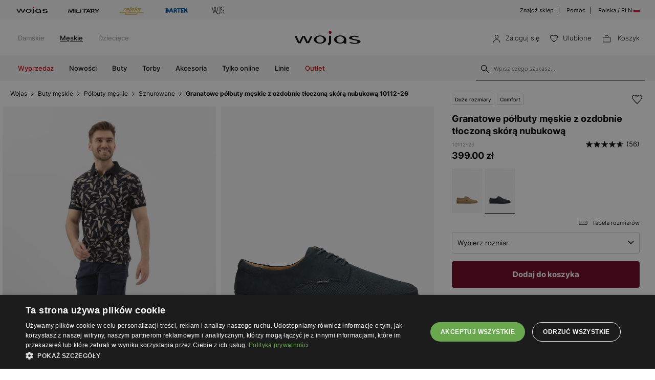

--- FILE ---
content_type: text/html; charset=UTF-8
request_url: https://wojas.pl/granatowe-polbuty-meskie-z-ozdobnie-tloczona-skora-nubukowa-10112-26?rozmiar=43
body_size: 33641
content:
<!DOCTYPE html>
<html lang="pl-PL">
<head>
	<meta charset="UTF-8" />
	<title>Granatowe półbuty męskie z ozdobnie tłoczoną skórą nubukową 10112-26 | Sklep online Wojas.pl</title>
	<meta name="description" content="Eleganckie, granatowe półbuty męskie Wojas z tłoczoną skórą nubukową. Model 10112-26 w stylu urban doskonały do codziennych i biznesowych stylizacji.">
		<meta name="google-site-verification" content="qap72HNXCipGmFFRPr6nY666axpovQy7tW4pD8sMcNU" />
	<meta name="format-detection" content="telephone=no">
	<meta name="referrer" content="no-referrer-when-downgrade">
	<link rel="preconnect" href="https://cdn.wojas.eu">
	<meta id="Viewport" name="viewport" content="initial-scale=1, maximum-scale=1, minimum-scale=1, user-scalable=no, width=device-width">	<link rel="manifest" href="https://wojas.pl/manifest.json">	
	<link rel="icon" type="image/png" sizes="32x32" href="https://cdn.wojas.eu/media/images/pl/favicon/favicon-32x32.png">
	<link rel="icon" type="image/png" sizes="16x16" href="https://cdn.wojas.eu/media/images/pl/favicon/favicon-16x16.png">
	<link rel="shortcut icon" href="https://cdn.wojas.eu/media/images/pl/favicon/favicon.ico">
	<link rel="apple-touch-icon" sizes="180x180" href="https://cdn.wojas.eu/media/images/pl/favicon/apple-touch-icon.png">
	<link rel="mask-icon" href="https://cdn.wojas.eu/media/images/pl/favicon/safari-pinned-tab.svg" color="#FFF">
	<link rel="icon" type="image/png" sizes="192x192" href="https://cdn.wojas.eu/media/images/pl/favicon/android-chrome-192x192.png">
	<script>
// akam-sw.js install script version 1.3.6
"serviceWorker"in navigator&&"find"in[]&&function(){var e=new Promise(function(e){"complete"===document.readyState||!1?e():(window.addEventListener("load",function(){e()}),setTimeout(function(){"complete"!==document.readyState&&e()},1e4))}),n=window.akamServiceWorkerInvoked,r="1.3.6";if(n)aka3pmLog("akam-setup already invoked");else{window.akamServiceWorkerInvoked=!0,window.aka3pmLog=function(){window.akamServiceWorkerDebug&&console.log.apply(console,arguments)};function o(e){(window.BOOMR_mq=window.BOOMR_mq||[]).push(["addVar",{"sm.sw.s":e,"sm.sw.v":r}])}var i="/akam-sw.js",a=new Map;navigator.serviceWorker.addEventListener("message",function(e){var n,r,o=e.data;if(o.isAka3pm)if(o.command){var i=(n=o.command,(r=a.get(n))&&r.length>0?r.shift():null);i&&i(e.data.response)}else if(o.commandToClient)switch(o.commandToClient){case"enableDebug":window.akamServiceWorkerDebug||(window.akamServiceWorkerDebug=!0,aka3pmLog("Setup script debug enabled via service worker message"),v());break;case"boomerangMQ":o.payload&&(window.BOOMR_mq=window.BOOMR_mq||[]).push(o.payload)}aka3pmLog("akam-sw message: "+JSON.stringify(e.data))});var t=function(e){return new Promise(function(n){var r,o;r=e.command,o=n,a.has(r)||a.set(r,[]),a.get(r).push(o),navigator.serviceWorker.controller&&(e.isAka3pm=!0,navigator.serviceWorker.controller.postMessage(e))})},c=function(e){return t({command:"navTiming",navTiming:e})},s=null,m={},d=function(){var e=i;return s&&(e+="?othersw="+encodeURIComponent(s)),function(e,n){return new Promise(function(r,i){aka3pmLog("Registering service worker with URL: "+e),navigator.serviceWorker.register(e,n).then(function(e){aka3pmLog("ServiceWorker registration successful with scope: ",e.scope),r(e),o(1)}).catch(function(e){aka3pmLog("ServiceWorker registration failed: ",e),o(0),i(e)})})}(e,m)},g=navigator.serviceWorker.__proto__.register;if(navigator.serviceWorker.__proto__.register=function(n,r){return n.includes(i)?g.call(this,n,r):(aka3pmLog("Overriding registration of service worker for: "+n),s=new URL(n,window.location.href),m=r,navigator.serviceWorker.controller?new Promise(function(n,r){var o=navigator.serviceWorker.controller.scriptURL;if(o.includes(i)){var a=encodeURIComponent(s);o.includes(a)?(aka3pmLog("Cancelling registration as we already integrate other SW: "+s),navigator.serviceWorker.getRegistration().then(function(e){n(e)})):e.then(function(){aka3pmLog("Unregistering existing 3pm service worker"),navigator.serviceWorker.getRegistration().then(function(e){e.unregister().then(function(){return d()}).then(function(e){n(e)}).catch(function(e){r(e)})})})}else aka3pmLog("Cancelling registration as we already have akam-sw.js installed"),navigator.serviceWorker.getRegistration().then(function(e){n(e)})}):g.call(this,n,r))},navigator.serviceWorker.controller){var u=navigator.serviceWorker.controller.scriptURL;u.includes("/akam-sw.js")||u.includes("/akam-sw-preprod.js")||u.includes("/threepm-sw.js")||(aka3pmLog("Detected existing service worker. Removing and re-adding inside akam-sw.js"),s=new URL(u,window.location.href),e.then(function(){navigator.serviceWorker.getRegistration().then(function(e){m={scope:e.scope},e.unregister(),d()})}))}else e.then(function(){window.akamServiceWorkerPreprod&&(i="/akam-sw-preprod.js"),d()});if(window.performance){var w=window.performance.timing,l=w.responseEnd-w.responseStart;c(l)}e.then(function(){t({command:"pageLoad"})});var k=!1;function v(){window.akamServiceWorkerDebug&&!k&&(k=!0,aka3pmLog("Initializing debug functions at window scope"),window.aka3pmInjectSwPolicy=function(e){return t({command:"updatePolicy",policy:e})},window.aka3pmDisableInjectedPolicy=function(){return t({command:"disableInjectedPolicy"})},window.aka3pmDeleteInjectedPolicy=function(){return t({command:"deleteInjectedPolicy"})},window.aka3pmGetStateAsync=function(){return t({command:"getState"})},window.aka3pmDumpState=function(){aka3pmGetStateAsync().then(function(e){aka3pmLog(JSON.stringify(e,null,"\t"))})},window.aka3pmInjectTiming=function(e){return c(e)},window.aka3pmUpdatePolicyFromNetwork=function(){return t({command:"pullPolicyFromNetwork"})})}v()}}();</script>
<script type="text/javascript" charset="UTF-8" src="//cdn.cookie-script.com/s/de96ebd454083c902ed3668faf4b97fd.js"></script>
	<meta name="robots" content="max-image-preview:large">
<meta name="robots" content="noindex, nofollow">	<style>
	@font-face {
        font-family: 'Inter';
        src: url('https://cdn.wojas.eu/media/fonts/Inter-ExtraLight.woff2') format('woff2'),
            url('https://cdn.wojas.eu/media/fonts/Inter-ExtraLight.woff') format('woff');
        font-weight: 100;
        font-style: normal;
        font-display: swap;
    }
	@font-face {
        font-family: 'Inter';
        src: url('https://cdn.wojas.eu/media/fonts/Inter-Light.woff2') format('woff2'),
            url('https://cdn.wojas.eu/media/fonts/Inter-Light.woff') format('woff');
        font-weight: 200;
        font-style: normal;
        font-display: swap;
    }
    @font-face {
        font-family: 'Inter';
        src: url('https://cdn.wojas.eu/media/fonts/Inter-Regular.woff2') format('woff2'),
            url('https://cdn.wojas.eu/media/fonts/Inter-Regular.woff') format('woff');
        font-weight: 400;
        font-style: normal;
        font-display: swap;
    }

  @font-face {
        font-family: 'Inter';
        src: url('https://cdn.wojas.eu/media/fonts/Inter-Medium.woff2') format('woff2'),
            url('https://cdn.wojas.eu/media/fonts/Inter-Medium.woff') format('woff');
        font-weight: 500;
        font-style: normal;
        font-display: swap;
    }
    @font-face {
        font-family: 'Inter';
        src: url('https://cdn.wojas.eu/media/fonts/Inter-Bold.woff2') format('woff2'),
            url('https://cdn.wojas.eu/media/fonts/Inter-Bold.woff') format('woff');
        font-weight: 700;
        font-style: normal;
        font-display: swap;
    }
</style>				<script type="application/ld+json">
	 {"@context": "https://schema.org",
      "@type": "BreadcrumbList",
      "itemListElement":[{"@type":"ListItem","position":1,"name":"Wojas","item":{"type":"Thing","id":"https:\/\/wojas.pl\/"}},{"@type":"ListItem","position":2,"name":"Buty m\u0119skie","item":"https:\/\/wojas.pl\/buty-meskie"},{"@type":"ListItem","position":3,"name":"P\u00f3\u0142buty m\u0119skie","item":"https:\/\/wojas.pl\/buty-meskie-polbuty"},{"@type":"ListItem","position":4,"name":"Sznurowane","item":"https:\/\/wojas.pl\/buty-meskie-polbuty-sznurowane"},{"@type":"ListItem","position":5,"name":"Granatowe p\u00f3\u0142buty m\u0119skie z ozdobnie t\u0142oczon\u0105 sk\u00f3r\u0105 nubukow\u0105 10112-26","item":"https:\/\/wojas.pl\/granatowe-polbuty-meskie-z-ozdobnie-tloczona-skora-nubukowa-10112-26"}]}
	</script>
	<script type="application/ld+json">
	{"@context": "https://schema.org",
    "@type": "ItemList",
    "url": "",
    "numberOfItems": "4",
    "itemListElement":[{"@type":"ListItem","position":1,"item":{"@type":"Product","image":"https://cdn.wojas.eu/media/product/j4g/308x446/middle_img_194991.jpg","url":"https://wojas.pl/granatowe-polbuty-meskie-z-nubuku-z-brazowymi-wstawkami-10253-26","name":"Granatowe p\u00f3\u0142buty m\u0119skie z nubuku z br\u0105zowymi wstawkami 10253-26","offers":{"@type":"Offer","availability":"https://schema.org/InStock","price":"399.00","priceCurrency":"PLN"}}},{"@type":"ListItem","position":2,"item":{"@type":"Product","image":"https://cdn.wojas.eu/media/product/j4g/308x446/middle_img_100241.jpg","url":"https://wojas.pl/polbuty-meskie-w-kolorze-granatowym-z-czerwonym-akcentem-na-spodzie-8071-56","name":"P\u00f3\u0142buty m\u0119skie w kolorze granatowym z czerwonym akcentem na spodzie 8071-56","offers":{"@type":"Offer","availability":"https://schema.org/InStock","price":"499.00","priceCurrency":"PLN"}}},{"@type":"ListItem","position":3,"item":{"@type":"Product","image":"https://cdn.wojas.eu/media/product/j4g/308x446/middle_img_201252.jpg","url":"https://wojas.pl/granatowe-trampki-meskie-na-bialej-podeszwie-10229-26","name":"Granatowe trampki m\u0119skie na bia\u0142ej podeszwie 10229-26","offers":{"@type":"Offer","availability":"https://schema.org/InStock","price":"479.00","priceCurrency":"PLN"}}},{"@type":"ListItem","position":4,"item":{"@type":"Product","image":"https://cdn.wojas.eu/media/product/j4g/308x446/middle_img_180262.jpg","url":"https://wojas.pl/granatowe-sneakersy-meskie-z-tloczonym-logo-10201-56","name":"Granatowe sneakersy m\u0119skie z t\u0142oczonym logo 10201-56","offers":{"@type":"Offer","availability":"https://schema.org/InStock","price":"499.00","priceCurrency":"PLN"}}}]}
	</script>
			<meta property="og:type" content="product" />
	<meta property="og:locale" content="pl-PL" />
	<meta property="og:url" content="https://wojas.pl/granatowe-polbuty-meskie-z-ozdobnie-tloczona-skora-nubukowa-10112-26" />
	<meta property="og:site_name" content="Granatowe półbuty męskie z ozdobnie tłoczoną skórą nubukową 10112-26 | Sklep online Wojas.pl" />
	<meta property="og:image" content="https://cdn.wojas.eu/media/product/j/main_img_161275.jpg" />
	<meta property="og:image:width" content="500" />
	<meta property="og:image:height" content="500" />
	<meta property="product:price:currency" content="PLN" />
	<meta property="product:brand" content="Wojas" />
	<meta property="product:price:amount" content="399.00" />
	<meta property="product:availability" content="in stock">
		
	 	<link rel="alternate" hreflang="pl" href="https://wojas.pl/granatowe-polbuty-meskie-z-ozdobnie-tloczona-skora-nubukowa-10112-26" />
<link rel="alternate" hreflang="sk" href="https://wojas.sk/lezerny-a-pohodlny-styl-v-jedinecnych-panskych-botaskach-10112-26" />
	<link rel="alternate" hreflang="cs" href="https://wojas.cz/klasicke-granatove-panske-kozene-boty-z-nubuku-10112-26" />
 	<link rel="alternate" hreflang="ro" href="https://wojas.ro/pantofi-bleumarin-cu-piele-nubuc-in-relief-decorativ-barbati-10112-26" />
<script type="application/ld+json">{"@context":"https:\/\/schema.org\/","@type":"Product","image":"https:\/\/cdn.wojas.eu\/media\/product\/j4g\/308x446\/middle_img_110871.jpg","name":"Granatowe p\u00f3\u0142buty m\u0119skie z ozdobnie t\u0142oczon\u0105 sk\u00f3r\u0105 nubukow\u0105 10112-26","review":[{"@type":"Review","reviewRating":{"@type":"Rating","ratingValue":5},"description":"Tak","inLanguage":"pl","author":{"@type":"Person","name":"JACEK S."}},{"@type":"Review","reviewRating":{"@type":"Rating","ratingValue":3},"description":"Czy produkt spe\u0142ni\u0142 Twoje oczekiwania?\n- Nie spe\u0142ni\u0142 ","inLanguage":"pl","author":{"@type":"Person","name":"Barbara P."}},{"@type":"Review","reviewRating":{"@type":"Rating","ratingValue":5},"description":"Jestem zadowolona z wybranego fasonu. Jest idealnie dopasowany. prezentuje si\u0119 cudownie. ","inLanguage":"pl","author":{"@type":"Person","name":"Barbara G."}},{"@type":"Review","reviewRating":{"@type":"Rating","ratingValue":5},"description":"Brak uwag","inLanguage":"pl","author":{"@type":"Person","name":"Bettina O."}},{"@type":"Review","reviewRating":{"@type":"Rating","ratingValue":5},"description":"To nie pierwsze i nie ostatnie buty w Wojasie super produkt ","inLanguage":"pl","author":{"@type":"Person","name":"Andrzej K."}},{"@type":"Review","reviewRating":{"@type":"Rating","ratingValue":5},"description":"Zadowolona jak zawsze ","inLanguage":"pl","author":{"@type":"Person","name":"Marzena H."}},{"@type":"Review","reviewRating":{"@type":"Rating","ratingValue":5},"description":"\nCzy polecisz nas innym?\n- Tak","inLanguage":"pl","author":{"@type":"Person","name":"Daria P."}},{"@type":"Review","reviewRating":{"@type":"Rating","ratingValue":5},"description":"Lekko obciera przy pi\u0119cie...","inLanguage":"pl","author":{"@type":"Person","name":"MARCIN R."}},{"@type":"Review","reviewRating":{"@type":"Rating","ratingValue":5},"description":"Polecam innym","inLanguage":"pl","author":{"@type":"Person","name":"Agnieszka A."}},{"@type":"Review","reviewRating":{"@type":"Rating","ratingValue":5},"description":"Czy polecisz nas innym?\n-Tak","inLanguage":"pl","author":{"@type":"Person","name":"Wojciech O."}},{"@type":"Review","reviewRating":{"@type":"Rating","ratingValue":5},"description":"D\u0142ugi czas na realizacj\u0119 zam\u00f3wienia w por\u00f3wnaniem z innymi sklepami","inLanguage":"pl","author":{"@type":"Person","name":"Marek B."}},{"@type":"Review","reviewRating":{"@type":"Rating","ratingValue":5},"description":"Polecam ","inLanguage":"pl","author":{"@type":"Person","name":"Magdalena W."}},{"@type":"Review","reviewRating":{"@type":"Rating","ratingValue":5},"description":"Buty spe\u0142niaj\u0105 oczekiwania komfortu podczas chodu ","inLanguage":"pl","author":{"@type":"Person","name":"Adrian A."}},{"@type":"Review","reviewRating":{"@type":"Rating","ratingValue":5},"description":"Czy produkt spe\u0142ni\u0142 Twoje oczekiwania?\n- Tak","inLanguage":"pl","author":{"@type":"Person","name":"EWA G."}},{"@type":"Review","reviewRating":{"@type":"Rating","ratingValue":5},"description":"Buty jak zwykle, pasuj\u0105 i s\u0105 wygodne","inLanguage":"pl","author":{"@type":"Person","name":"Pawe\u0142 J."}},{"@type":"Review","reviewRating":{"@type":"Rating","ratingValue":5},"description":"Troch\u0119 gryz\u0105 w kostk\u0119, ale mo\u017ce si\u0119 rozchodz\u0105 lub do\u0142o\u017c\u0119 wk\u0142adk\u0119.","inLanguage":"pl","author":{"@type":"Person","name":"Andrzej M."}},{"@type":"Review","reviewRating":{"@type":"Rating","ratingValue":5},"description":"Dzieki, ze produkujecie tak duze buty","inLanguage":"pl","author":{"@type":"Person","name":"Tomasz K."}},{"@type":"Review","reviewRating":{"@type":"Rating","ratingValue":5},"description":"\u0141adne i wygodne ","inLanguage":"pl","author":{"@type":"Person","name":"Urszula B."}},{"@type":"Review","reviewRating":{"@type":"Rating","ratingValue":5},"description":"zgodnie z zam\u00f3wieniem","inLanguage":"pl","author":{"@type":"Person","name":"Jacek K."}},{"@type":"Review","reviewRating":{"@type":"Rating","ratingValue":5},"description":"Super wygodne i \u0142adnie wygl\u0105daj\u0105 na nodze","inLanguage":"pl","author":{"@type":"Person","name":"Urszula M."}},{"@type":"Review","reviewRating":{"@type":"Rating","ratingValue":1},"description":"Niestety buty r\u00f3\u017cni\u0142y si\u0119 od siebie, mia\u0142y inne podeszwy, inne sznur\u00f3wki i inny nr partii na j\u0119zyku.","inLanguage":"pl","author":{"@type":"Person","name":"Klaudiusz F."}},{"@type":"Review","reviewRating":{"@type":"Rating","ratingValue":5},"description":"Polecam.","inLanguage":"pl","author":{"@type":"Person","name":"MAREK S."}},{"@type":"Review","reviewRating":{"@type":"Rating","ratingValue":5},"description":"Bardzo wygodne, jak zawsze.","inLanguage":"pl","author":{"@type":"Person","name":"Alina Z."}},{"@type":"Review","reviewRating":{"@type":"Rating","ratingValue":5},"description":"\u015awietne buty, lekkie, wygodne i elegancko wykonane. Jak papcie.\r\nUbrane na wesele i nie obtarly podczas szale\u0144stw na parkiecie.","inLanguage":"pl","author":{"@type":"Person","name":"Dawid K."}},{"@type":"Review","reviewRating":{"@type":"Rating","ratingValue":5},"description":"Produkt jak najbardziej polecam, ale czas dostarczenia towaru \u017ca\u0142osny","inLanguage":"pl","author":{"@type":"Person","name":"WARTACZ E."}},{"@type":"Review","reviewRating":{"@type":"Rating","ratingValue":5},"description":"super","inLanguage":"pl","author":{"@type":"Person","name":"KATARZYNA G."}},{"@type":"Review","reviewRating":{"@type":"Rating","ratingValue":5},"description":"Buty, oki","inLanguage":"pl","author":{"@type":"Person","name":"Krzysztof Z."}},{"@type":"Review","reviewRating":{"@type":"Rating","ratingValue":5},"description":"Bardzo wygodne","inLanguage":"pl","author":{"@type":"Person","name":"Jadwiga K."}},{"@type":"Review","reviewRating":{"@type":"Rating","ratingValue":5},"description":"Wygodne i dobrej jako\u015bci ","inLanguage":"pl","author":{"@type":"Person","name":"KATARZYNA O."}},{"@type":"Review","reviewRating":{"@type":"Rating","ratingValue":5},"description":"Szybka dostawa","inLanguage":"pl","author":{"@type":"Person","name":"Jadwiga K."}},{"@type":"Review","reviewRating":{"@type":"Rating","ratingValue":5},"description":"Oky","inLanguage":"pl","author":{"@type":"Person","name":"Piotr S."}},{"@type":"Review","reviewRating":{"@type":"Rating","ratingValue":5},"description":"Lekkie, wygodne idealne na buty na wiosn\u0119","inLanguage":"pl","author":{"@type":"Person","name":"Agnieszka P."}},{"@type":"Review","reviewRating":{"@type":"Rating","ratingValue":5},"description":"jest ok","inLanguage":"pl","author":{"@type":"Person","name":"Bogus\u0142aw M."}},{"@type":"Review","reviewRating":{"@type":"Rating","ratingValue":5},"description":"jeden but delikatnie r\u00f3\u017cni\u0142 si\u0119 kolorem od drugiego.","inLanguage":"pl","author":{"@type":"Person","name":"JOANNA D."}},{"@type":"Review","reviewRating":{"@type":"Rating","ratingValue":5},"description":"Wszystko ok","inLanguage":"pl","author":{"@type":"Person","name":"Monika T."}},{"@type":"Review","reviewRating":{"@type":"Rating","ratingValue":5},"description":"Spe\u0142ni\u0142 oczekiwania ","inLanguage":"pl","author":{"@type":"Person","name":"Ko\u015bcielecka M."}},{"@type":"Review","reviewRating":{"@type":"Rating","ratingValue":5},"description":"But jest dopasowany w ka\u017cdym centymetrze i pasuje idealnie, niestety nie posiada dobrej wentylacji i przez to po wielu godzinach odczuwa si\u0119 drobny dyskomfort.","inLanguage":"pl","author":{"@type":"Person","name":"HUBERT W."}},{"@type":"Review","reviewRating":{"@type":"Rating","ratingValue":5},"description":"Buty super wykonanie,wygodne.Jestem zadowolony.Poleca.","inLanguage":"pl","author":{"@type":"Person","name":"Wiktor W."}},{"@type":"Review","reviewRating":{"@type":"Rating","ratingValue":5},"description":"Zawsze polecam Wojasa. Tak poleci\u0142bym ten produkt","inLanguage":"pl","author":{"@type":"Person","name":"\u0141UKASZ L."}},{"@type":"Review","reviewRating":{"@type":"Rating","ratingValue":5},"description":"Buty s\u0105 eleganckie ,rozmiar idealny niestety by\u0142y ciasne a wi\u0119kszej t\u0119go\u015bci nie ma.","inLanguage":"pl","author":{"@type":"Person","name":"KRZYSZTOF S."}},{"@type":"Review","reviewRating":{"@type":"Rating","ratingValue":5},"description":"To moja druga tych samych but\u00f3w. Jako\u015b\u0107 na najwy\u017cszym poziomie. Bardzo wygodne. Polecam","inLanguage":"pl","author":{"@type":"Person","name":"Jaros\u0142aw M."}},{"@type":"Review","reviewRating":{"@type":"Rating","ratingValue":5},"description":"Wygodne, lekkie, polecam.","inLanguage":"pl","author":{"@type":"Person","name":"Robert C."}},{"@type":"Review","reviewRating":{"@type":"Rating","ratingValue":4},"description":"Tak, produkt jest zadowalaj\u0105cy, cho\u0107 mam wra\u017cenie, \u017ce zbyt mocno Wojas eksperymentuje z r\u00f3\u017cnymi podeszwami. Ten typ podeszwy sprawia dwa wra\u017cenia: lekko\u015bci i nietrwa\u0142o\u015bci.","inLanguage":"pl","author":{"@type":"Person","name":"Krzysztof K."}},{"@type":"Review","reviewRating":{"@type":"Rating","ratingValue":5},"description":"Buty s\u0105 wygodne i \u0142adne. Polecam.","inLanguage":"pl","author":{"@type":"Person","name":"WOJCIECH S."}},{"@type":"Review","reviewRating":{"@type":"Rating","ratingValue":5},"description":"super lekkie i wygodne buty","inLanguage":"pl","author":{"@type":"Person","name":"Micha\u0142 M."}},{"@type":"Review","reviewRating":{"@type":"Rating","ratingValue":5},"description":"Buty zgodne z opisem bardzo leciutkie","inLanguage":"pl","author":{"@type":"Person","name":"Emilia T."}},{"@type":"Review","reviewRating":{"@type":"Rating","ratingValue":5},"description":"bardzo wygodne buty.","inLanguage":"pl","author":{"@type":"Person","name":"Piotr B."}},{"@type":"Review","reviewRating":{"@type":"Rating","ratingValue":5},"description":"Nie mam \u017cadnych uwag. Buty Wojas nosz\u0119 od kilku lat, mam kilka r\u00f3\u017cnych par. Jestem zadowolony z ich jako\u015b\u0107. Proces zamawiania jak i zwrot\u00f3w oceniam bardzo dobrze.","inLanguage":"pl","author":{"@type":"Person","name":"Robert R."}},{"@type":"Review","reviewRating":{"@type":"Rating","ratingValue":5},"description":"Jest super","inLanguage":"pl","author":{"@type":"Person","name":"Cezary N."}},{"@type":"Review","reviewRating":{"@type":"Rating","ratingValue":5},"description":"Podeszwa bardzo delikatna","inLanguage":"pl","author":{"@type":"Person","name":"Tomasz Z."}},{"@type":"Review","reviewRating":{"@type":"Rating","ratingValue":5},"description":"P\u00f3\u0142buty Wojas nosz\u0119 ju\u017c od kilku lat... r\u00f3\u017cne modele... r\u00f3\u017cny fason..m zawsze najwy\u017csza jako\u015b\u0107 o komfort. Jestem mega zadowolony.","inLanguage":"pl","author":{"@type":"Person","name":"Daniel F."}},{"@type":"Review","reviewRating":{"@type":"Rating","ratingValue":5},"description":"Wygodne, pasujace do nogi obuwie.","inLanguage":"pl","author":{"@type":"Person","name":"Adrian S."}},{"@type":"Review","reviewRating":{"@type":"Rating","ratingValue":5},"description":"Buty bardzo wygodne ,lekkie starannie wykonane polecam zreszt\u0105  jak wszystko z firmy Wojas ","inLanguage":"pl","author":{"@type":"Person","name":"Brygida S."}},{"@type":"Review","reviewRating":{"@type":"Rating","ratingValue":4},"description":"Wysoka jako\u015b\u0107","inLanguage":"pl","author":{"@type":"Person","name":"ANDRZEJ K."}},{"@type":"Review","reviewRating":{"@type":"Rating","ratingValue":4},"description":"Polecasz produkt?\nTak","inLanguage":"pl","author":{"@type":"Person","name":"Marek G."}},{"@type":"Review","reviewRating":{"@type":"Rating","ratingValue":5},"description":"Tak, jestem zadowolony ","inLanguage":"pl","author":{"@type":"Person","name":"Henryk P."}}],"aggregateRating":{"@type":"AggregateRating","ratingValue":"4.8","bestRating":5,"worstRating":1,"ratingCount":56}}</script>
	<link rel="stylesheet" type="text/css" href="https://wojas.pl/js/fancybox3/jquery.fancybox.min.css">	<link href="https://wojas.pl/js/bxslider/bxslider.css?v1" rel="stylesheet">	
<link rel="stylesheet" type="text/css" href="https://wojas.pl/js/bootstrap-3.0/css/bootstrap.css">
	

<link rel="stylesheet" href="https://wojas.pl/js/remodal/remodal.css">



<link rel="stylesheet" type="text/css" href="https://wojas.pl/styles/style.min.css?v=1764667733">





		<script src="https://wojas.pl/js/jquery.min.js"></script>
	<link href="https://wojas.pl/js/menu/jquery-simple-mobilemenu.css?v=14" rel="stylesheet">
	<script src="https://wojas.pl/js/menu/jquery-simple-mobilemenu.js?v=10"></script>
	<script type="text/javascript" src="https://wojas.pl/frontend/js/pl/CONFIG.js?v=8"></script>
		<script type="text/javascript" src="https://wojas.pl/frontend/js/pl/main.bundle.js?v=1766043964" async></script>
		<script type="text/javascript" src="https://wojas.pl/frontend/js/pl/validate.js?v=152739000"></script>
	<script type="text/javascript" src="https://wojas.pl/frontend/js/pl/validateMessage.js?v=152739005"></script>
<script type="text/javascript" src="https://wojas.pl/js/bxslider/bxslider.js"></script>

<style>
.askspot-chat-widget{z-index: 888!important}.fancybox-show-infobar .fancybox-bg{background:#fff;opacity:1}.fancybox-button--play{display:none}.fancybox-button--fullscreen{display:none}.fancybox-button--thumbs{display:none}.bx-wrapper img{max-width:500px;margin:0 auto}.bx-wrapper{width:85%;float:right}.video{width:85%;float:right}#d3{width:90%;float:right}@media(min-width:0px) and (max-width:1024px){.bx-wrapper{width:80%;float:right}.video{width:80%;float:right}#d3{width:100%;}}@media(min-width:0px) and (max-width:1024px){.bx-wrapper{width:100%;float:left}.video{width:100%;float:left}#d3{width:100%;float:left}}.tooltip-inner{background:#fff;color:#000;text-align:left;padding:15px;max-width:280px;border:1px solid #fff;box-shadow:0 0 30px rgba(0,0,0,.2)}.tooltip.bottom{margin-top:-10px}.tooltip.in{filter:alpha(opacity=100)!important;opacity:1!important}.tooltip.bottom .tooltip-arrow{border-bottom-color:#fff}.tooltip{font-family: 'Inter',sans-serif;}.dropdown-backdrop{display:none}
.profilMenu__list--item:last-child{border-top: 1px solid #dfdfdf;margin-top: 20px;padding-top: 30px;}.profilMenu__list--item a:hover{text-decoration:underline}.profilMenu__list--item{padding: 12px 0;}.profilMenu__list--item{line-height:25px;}.profil__list--item-title{font-size: 13px;text-transform: uppercase;font-weight: 600;}
</style>
<script>
    !function(e,n,t,i,r,o){function s(e){if("number"!=typeof e)return e;var n=new Date;return new Date(n.getTime()+1e3*e)}var a=4e3,c="xnpe_async_hide";function p(e){return e.reduce((function(e,n){return e[n]=function(){e._.push([n.toString(),arguments])},e}),{_:[]})}function m(e,n,t){var i=t.createElement(n);i.src=e;var r=t.getElementsByTagName(n)[0];return r.parentNode.insertBefore(i,r),i}function u(e){return"[object Date]"===Object.prototype.toString.call(e)}o.target=o.target||"https://api.exponea.com",o.file_path=o.file_path||o.target+"/js/exponea.min.js",r[n]=p(["anonymize","initialize","identify","getSegments","update","track","trackLink","trackEnhancedEcommerce","getHtml","showHtml","showBanner","showWebLayer","ping","getAbTest","loadDependency","getRecommendation","reloadWebLayers","_preInitialize","_initializeConfig"]),r[n].notifications=p(["isAvailable","isSubscribed","subscribe","unsubscribe"]),r[n].segments=p(["subscribe"]),r[n]["snippetVersion"]="v2.7.0",function(e,n,t){e[n]["_"+t]={},e[n]["_"+t].nowFn=Date.now,e[n]["_"+t].snippetStartTime=e[n]["_"+t].nowFn()}(r,n,"performance"),function(e,n,t,i,r,o){e[r]={sdk:e[i],sdkObjectName:i,skipExperiments:!!t.new_experiments,sign:t.token+"/"+(o.exec(n.cookie)||["","new"])[1],path:t.target}}(r,e,o,n,i,RegExp("__exponea_etc__"+"=([\\w-]+)")),function(e,n,t){m(e.file_path,n,t)}(o,t,e),function(e,n,t,i,r,o,p){if(e.new_experiments){!0===e.new_experiments&&(e.new_experiments={});var l,f=e.new_experiments.hide_class||c,_=e.new_experiments.timeout||a,g=encodeURIComponent(o.location.href.split("#")[0]);e.cookies&&e.cookies.expires&&("number"==typeof e.cookies.expires||u(e.cookies.expires)?l=s(e.cookies.expires):e.cookies.expires.tracking&&("number"==typeof e.cookies.expires.tracking||u(e.cookies.expires.tracking))&&(l=s(e.cookies.expires.tracking))),l&&l<new Date&&(l=void 0);var d=e.target+"/webxp/"+n+"/"+o[t].sign+"/modifications.min.js?http-referer="+g+"&timeout="+_+"ms"+(l?"&cookie-expires="+Math.floor(l.getTime()/1e3):"");"sync"===e.new_experiments.mode&&o.localStorage.getItem("__exponea__sync_modifications__")?function(e,n,t,i,r){t[r][n]="<"+n+' src="'+e+'"></'+n+">",i.writeln(t[r][n]),i.writeln("<"+n+">!"+r+".init && document.writeln("+r+"."+n+'.replace("/'+n+'/", "/'+n+'-async/").replace("><", " async><"))</'+n+">")}(d,n,o,p,t):function(e,n,t,i,r,o,s,a){o.documentElement.classList.add(e);var c=m(t,i,o);function p(){r[a].init||m(t.replace("/"+i+"/","/"+i+"-async/"),i,o)}function u(){o.documentElement.classList.remove(e)}c.onload=p,c.onerror=p,r.setTimeout(u,n),r[s]._revealPage=u}(f,_,d,n,o,p,r,t)}}(o,t,i,0,n,r,e),function(e,n,t){var i;e[n]._initializeConfig(t),(null===(i=t.experimental)||void 0===i?void 0:i.non_personalized_weblayers)&&e[n]._preInitialize(t),e[n].start=function(i){i&&Object.keys(i).forEach((function(e){return t[e]=i[e]})),e[n].initialize(t)}}(r,n,o)}(document,"exponea","script","webxpClient",window,{
    target: "https://analytics.wojas.pl",
    token: "37b21e42-9cc9-11e9-9bbf-aa978f2cdad2",
    experimental: {
        non_personalized_weblayers: true
    },
   
});
exponea.start();
</script>






























<script>
window.dataLayer = window.dataLayer || [];
function gtag(){dataLayer.push(arguments);}
 gtag('consent', 'default', {
    'ad_storage': 'denied',
    'ad_user_data': 'denied',
	'ad_personalization': 'denied',
	'analytics_storage': 'denied',
    'wait_for_update': 1000
    });
</script>

<style>
.fancybox-show-infobar .fancybox-bg{
	background:#fff;
	opacity:1;
}
.fancybox-button--play{display:none;}
.fancybox-button--fullscreen{display:none;}
.fancybox-button--thumbs{display:none;}
.bx-wrapper img{
	max-width:500px;
	margin:0 auto;
}
</style>


			<script>
dataLayer.push({
'productID': '39825',
'ecomm_prodid': '39825',
'ecomm_pagetype' : 'product',
'ecomm_totalvalue': '399.00',
'PageType': 'ProductPage',
'product': 'Granatowe półbuty męskie z ozdobnie tłoczoną skórą nubukową 10112-26'
});
</script>



<script>
dataLayer.push({ ecommerce: null });
dataLayer.push({
    event: 'view_item',
    ecommerce: {
	    items: [
    {
      item_id: "39825",
      item_id2: "10112-26",
      item_name: "Granatowe półbuty męskie z ozdobnie tłoczoną skórą nubukową 10112-26",
      affiliation: "Wojas Store",
      coupon: "",
      currency: "PLN",
      discount: 0,
      index: 0,
      item_brand: "wojas",
      item_category: "Buty",
      item_category2: "Męskie",
      item_category3: "Półbuty",
      item_category4: "Sznurowane",
      item_list_id: "related_products",
      item_list_name: "Related Products",
      item_variant: "granat",
      location_id: "ChIJIQBpAG2ahYAR_6128GcTUEo",
      price: 399.00,
      quantity: 1
    }
    ]

    }
});
</script>


<script>
dataLayer.push({ ecommerce: null });
dataLayer.push({
    event: "select_item",
    ecommerce: {    items: [
    {
      item_id: "39825",
      item_id2: "10112-26",
      item_name: "Granatowe półbuty męskie z ozdobnie tłoczoną skórą nubukową 10112-26",
      affiliation: "Wojas Store",
      coupon: "",
      currency: "PLN",
      discount: 0,
      index: 0,
      item_brand: "wojas",
      item_category: "Buty",
      item_category2: "Męskie",
      item_category3: "Półbuty",
      item_category4: "Sznurowane",
      item_list_id: "related_products",
      item_list_name: "Related Products",
      item_variant: "granat",
      location_id: "ChIJIQBpAG2ahYAR_6128GcTUEo",
      price: 399.00,
      quantity: 1
    }
    ]
}})
</script>


<!-- Google Tag Manager -->
<script>(function(w,d,s,l,i){w[l]=w[l]||[];w[l].push({'gtm.start':
new Date().getTime(),event:'gtm.js'});var f=d.getElementsByTagName(s)[0],
j=d.createElement(s),dl=l!='dataLayer'?'&l='+l:'';j.async=true;j.src=
'https://www.googletagmanager.com/gtm.js?id='+i+dl;f.parentNode.insertBefore(j,f);
})(window,document,'script','dataLayer','GTM-KBNDRKH');</script>
<!-- End Google Tag Manager -->


<script>(window.BOOMR_mq=window.BOOMR_mq||[]).push(["addVar",{"rua.upush":"false","rua.cpush":"false","rua.upre":"false","rua.cpre":"false","rua.uprl":"false","rua.cprl":"false","rua.cprf":"false","rua.trans":"","rua.cook":"false","rua.ims":"false","rua.ufprl":"false","rua.cfprl":"false","rua.isuxp":"false","rua.texp":"norulematch","rua.ceh":"false","rua.ueh":"false","rua.ieh.st":"0"}]);</script>
                              <script>!function(a){var e="https://s.go-mpulse.net/boomerang/",t="addEventListener";if(""=="True")a.BOOMR_config=a.BOOMR_config||{},a.BOOMR_config.PageParams=a.BOOMR_config.PageParams||{},a.BOOMR_config.PageParams.pci=!0,e="https://s2.go-mpulse.net/boomerang/";if(window.BOOMR_API_key="WYC7B-TQP9Y-K7LSK-BU73C-DJY8L",function(){function n(e){a.BOOMR_onload=e&&e.timeStamp||(new Date).getTime()}if(!a.BOOMR||!a.BOOMR.version&&!a.BOOMR.snippetExecuted){a.BOOMR=a.BOOMR||{},a.BOOMR.snippetExecuted=!0;var i,_,o,r=document.createElement("iframe");if(a[t])a[t]("load",n,!1);else if(a.attachEvent)a.attachEvent("onload",n);r.src="javascript:void(0)",r.title="",r.role="presentation",(r.frameElement||r).style.cssText="width:0;height:0;border:0;display:none;",o=document.getElementsByTagName("script")[0],o.parentNode.insertBefore(r,o);try{_=r.contentWindow.document}catch(O){i=document.domain,r.src="javascript:var d=document.open();d.domain='"+i+"';void(0);",_=r.contentWindow.document}_.open()._l=function(){var a=this.createElement("script");if(i)this.domain=i;a.id="boomr-if-as",a.src=e+"WYC7B-TQP9Y-K7LSK-BU73C-DJY8L",BOOMR_lstart=(new Date).getTime(),this.body.appendChild(a)},_.write("<bo"+'dy onload="document._l();">'),_.close()}}(),"".length>0)if(a&&"performance"in a&&a.performance&&"function"==typeof a.performance.setResourceTimingBufferSize)a.performance.setResourceTimingBufferSize();!function(){if(BOOMR=a.BOOMR||{},BOOMR.plugins=BOOMR.plugins||{},!BOOMR.plugins.AK){var e=""=="true"?1:0,t="",n="amlhrtixyydbm2l6c62q-f-7714bb0d5-clientnsv4-s.akamaihd.net",i="false"=="true"?2:1,_={"ak.v":"39","ak.cp":"1281837","ak.ai":parseInt("762109",10),"ak.ol":"0","ak.cr":9,"ak.ipv":4,"ak.proto":"h2","ak.rid":"e608234","ak.r":37607,"ak.a2":e,"ak.m":"dsca","ak.n":"essl","ak.bpcip":"3.22.120.0","ak.cport":52696,"ak.gh":"23.198.5.39","ak.quicv":"","ak.tlsv":"tls1.3","ak.0rtt":"","ak.0rtt.ed":"","ak.csrc":"-","ak.acc":"","ak.t":"1769871285","ak.ak":"hOBiQwZUYzCg5VSAfCLimQ==jRBfw/VaW8H4v0sYzZmcdSVz7k7xmrLJICtb7ncfbJfBRljndx5hWOHZW3MQx6lCTQsySd4Hbib888p/UgBDlAADL/Q4vAnnXD/U57ZRqsoC53WHW/g1hI+WFmG8HuqrN+qkhUTp1PzEk3xQ8vNvaOCXV1oXu1JpggI+sJzlxGZn3ZW0hx+p+/uT058ayoUtHOHOqqYoJMoJfy3EhDmG7YqZ98dsgxA3BdNZj43Nrwu/H7l3/Z3Ku48/5vwUJA+YYw/9EP81lx/B1J9MVkBUVWrWUlAl8UiiProTL9Bv9A9BtaxtwTXeWwU6J/C6ntWaqGPfTHBfISU7OEpl3rkoKhvX7L6x5a/2wQ9zrUp0WFV3NukGI1bid6sCl4T18hjOfxs6Ga44kUDAOUPm3qTESU69joHCR/hsB2C9zJByT00=","ak.pv":"22","ak.dpoabenc":"","ak.tf":i};if(""!==t)_["ak.ruds"]=t;var o={i:!1,av:function(e){var t="http.initiator";if(e&&(!e[t]||"spa_hard"===e[t]))_["ak.feo"]=void 0!==a.aFeoApplied?1:0,BOOMR.addVar(_)},rv:function(){var a=["ak.bpcip","ak.cport","ak.cr","ak.csrc","ak.gh","ak.ipv","ak.m","ak.n","ak.ol","ak.proto","ak.quicv","ak.tlsv","ak.0rtt","ak.0rtt.ed","ak.r","ak.acc","ak.t","ak.tf"];BOOMR.removeVar(a)}};BOOMR.plugins.AK={akVars:_,akDNSPreFetchDomain:n,init:function(){if(!o.i){var a=BOOMR.subscribe;a("before_beacon",o.av,null,null),a("onbeacon",o.rv,null,null),o.i=!0}return this},is_complete:function(){return!0}}}}()}(window);</script></head>
<body >
<noscript><iframe src="https://www.googletagmanager.com/ns.html?id=GTM-KBNDRKH" height="0" width="0" style="display:none;visibility:hidden"></iframe></noscript>
<header id="header">
	<div class="header-top-exp"></div>
	<div class="header">
			<div class="header-top-bar">
			<div class="header-top-bar__wraper">
				<div class="header-top-bar__left">
					<ul class="header-top-bar__list">
						<li class="header-top-bar__item"><a href="https://wojas.pl/kolekcja?marka=wojas"><img src="https://cdn.wojas.eu/media/images/pl/svg/brand/v2/wojasA.svg" alt="Wojas"></a></li>
						<li class="header-top-bar__item"><a href="https://wojas.pl/kolekcja?line=military"><img src="https://cdn.wojas.eu/media/images/pl/svg/brand/military.svg" alt="Military"></a></li>
						<li class="header-top-bar__item"><a href="https://wojas.pl/relaks"><img src="https://cdn.wojas.eu/media/images/pl/svg/brand/v2/relaksA.svg?v=2" alt="Relaks"></a></li>
						<li class="header-top-bar__item"><a href="https://wojas.pl/bartek/kolekcja-dzieciece"><img src="https://cdn.wojas.eu/media/images/pl/svg/brand/v2/bartekA.svg" alt="Bartek"></a></li>
						<li class="header-top-bar__item"><a href="https://wojas.pl/kolekcja?marka=wjs"><img src="https://cdn.wojas.eu/media/images/pl/svg/brand/v2/wjsA.svg" alt="WJS"></a></li>
					</ul>
				</div>
				<div class="header-top-bar__right">
					<ul class="header-top-bar__list">
						<li class="header-top-bar__item"><a href="https://wojas.pl/sklepy">Znajdź sklep</a></li>
						<li class="header-top-bar__item"><a href="https://wojas.pl/informacje/faq">Pomoc</a></li>
						<li class="header-top-bar__item"><a href="https://wojas.eu/language">Polska / PLN <img src="https://cdn.wojas.eu/media/images/pl/svg/PL.svg" width="12" height="12" style="margin-top:-3px;" alt="PL"></a></li>
					</ul>
				</div>
			</div>
		</div>		<div class="header-content">
						<div class="header-content__menu top">
				<nav class="header-content-menu__container">
					<ul class="header-content-menu__list">
						<li class="header-content-menu__item"><a href="https://wojas.pl/damskie" class="header-content-menu__item-link">Damskie</a></li>
						<li class="header-content-menu__item"><a href="https://wojas.pl/meskie" class="header-content-menu__item-link active">Męskie</a></li>
						<li class="header-content-menu__item"><a href="https://wojas.pl/dzieciece" class="header-content-menu__item-link">Dziecięce</a></li>
																	</ul>
				</nav>
			</div>
						<div class="header-content__logo">
				<a href="https://wojas.pl"><img src="https://cdn.wojas.eu/media/images/pl/svg/logo.svg" alt="Obuwie skórzane WOJAS – Sklep internetowy" width="163" heigh="40"></a>
			</div>
			<div class="header-content__utility">
	<ul class="header-content-utility__list">
					<li class="header-content-utility__item">
				<button class="mobile secret" data-url="aHR0cHM6Ly93b2phcy5wbC9sb2dvd2FuaWU=">
					<img src="https://cdn.wojas.eu/media/images/pl/svg/user.svg" width="15" height="15" alt="Logowanie"><span>Zaloguj się</span>
				</button>
			</li>
						<li class="header-content-utility__item">
				<button class="mobile secret" data-url="aHR0cHM6Ly93b2phcy5wbC93aXNobGlzdA=="><img src="https://cdn.wojas.eu/media/images/pl/svg/fav.svg" width="15" height="15" alt="Ulubione"><span>Ulubione<span class="header-content-utility__badge"><span id="fav-badge"></span></span></span></button>
			</li>
			<li class="header-content-utility__item basket" id="cart">
				<button><img src="https://cdn.wojas.eu/media/images/pl/svg/bag.svg" width="15" height="15" alt="Koszyk">
				<span>Koszyk<span class="header-content-utility__badge"><span id="cart-items"></span></span></span></button>
			</li>
		</ul>
</div>		</div>
		<div class="header-content">
			<div id="menu-ham"><div id="bt-menu2"><img src="https://cdn.wojas.eu/media/images/pl/svg/menu.svg" width="20" height="20" alt="Menu"><span>Menu</span></div></div>
						<div class="header-content__menu">
													<nav>
	<ul id="box-menu">
																	<li class="cent red"><a href="https://wojas.pl/wyprzedaz/kolekcja-meskie" class="drop">Wyprzedaż</a>
					<div class="drop">
						<div class="header-menu">
							<div class="header-menu__wrapper">
																																	<div class="header-menu__item">
										<div class="header-menu__item-list"><a style="height: auto;" href="https://wojas.pl/wyprzedaz/buty-meskie"> <img class="lazy" src="https://cdn.wojas.eu/media/images/pl/menu/SALE-M-buty.jpg" alt="" data-src="https://cdn.wojas.eu/media/images/pl/menu/SALE-M-buty.jpg"> <span class="span">Buty</span></a></div>
									</div>
																	<div class="header-menu__item">
										<div class="header-menu__item-list"><a style="height: auto;" href="https://wojas.pl/wyprzedaz/akcesoria-meskie"> <img class="lazy" src="https://cdn.wojas.eu/media/images/pl/menu/S-M-akcesoria.jpg" alt="" data-src="https://cdn.wojas.eu/media/images/pl/menu/S-M-akcesoria.jpg"> <span class="span">Akcesoria</span></a></div>
									</div>
																	<div class="header-menu__item">
										<div class="header-menu__item-list"><a style="height: auto;" href="https://wojas.pl/wyprzedaz/torby-meskie"> <img class="lazy" src="https://cdn.wojas.eu/media/images/pl/menu/sale-men-torby.jpg" alt="" data-src="https://cdn.wojas.eu/media/images/pl/menu/sale-men-torby.jpg"> <span class="span">Torby</span></a></div>
									</div>
															</div>
						</div>			
					</div>				</li>
											<li class="cent"><a href="https://wojas.pl/nowosc/kolekcja-meskie" class="drop">Nowości</a>
					<div class="drop">
						<div class="header-menu">
							<div class="header-menu__wrapper">
																																	<div class="header-menu__item">
										<div class="header-menu__item-list"><a style="height: auto;" href="https://wojas.pl/nowosc/buty-meskie"> <img class="lazy" src="https://cdn.wojas.eu/media/images/pl/menu/m-nowosc-buty-jz25.jpg" alt="" data-src="https://cdn.wojas.eu/media/images/pl/menu/m-nowosc-buty-jz25.jpg"> <span class="span">Buty</span></a></div>
									</div>
																	<div class="header-menu__item">
										<div class="header-menu__item-list"><a style="height: auto;" href="https://wojas.pl/nowosc/torby-meskie"> <img class="lazy" src="https://cdn.wojas.eu/media/images/pl/menu/m-nowosc-torby-jz25.jpg" alt="" data-src="https://cdn.wojas.eu/media/images/pl/menu/m-nowosc-torby-jz25.jpg"><span class="span">Torby i plecaki</span></a></div>
									</div>
																	<div class="header-menu__item">
										<div class="header-menu__item-list"><a style="height: auto;" href="https://wojas.pl/nowosc/akcesoria-meskie"> <img class="lazy" src="https://cdn.wojas.eu/media/images/pl/menu/m-nowosc-akcesoria-jz25.jpg" alt="" data-src="https://cdn.wojas.eu/media/images/pl/menu/m-nowosc-akcesoria-jz25.jpg"> <span class="span">Akcesoria</span></a></div>
									</div>
															</div>
						</div>			
					</div>				</li>
											<li class="cent"><a href="https://wojas.pl/buty-meskie" class="drop">Buty</a>
					<div class="drop">
						<div class="header-menu">
							<div class="header-menu__wrapper">
																																	<div class="header-menu__item">
										<div class="header-menu__item-header">Kategorie</div><div class="header-menu__item-list"><ul><li><a href="https://wojas.pl/buty-meskie-polbuty">Półbuty</a></li><li><a href="https://wojas.pl/buty-meskie?style=eleganckie">Eleganckie</a></li><li><a href="https://wojas.pl/buty-meskie-polbuty-sneakers">Sneakersy</a></li><li><a href="https://wojas.pl/buty-meskie-trzewiki">Trzewiki</a></li><li><a href="https://wojas.pl/buty-meskie-botki">Botki</a></li><li><a href="https://wojas.pl/buty-meskie-botki-sztyblety">Sztyblety</a></li><li><a href="https://wojas.pl/buty-meskie-trzewiki-bikery">Bikery</a></li><li><a href="https://wojas.pl/buty-meskie-polbuty-trampki">Trampki</a></li><li><a href="https://wojas.pl/buty-meskie-trzewiki-trekkingi">Wysokie trekkingi</a></li><li><a href="https://wojas.pl/buty-meskie-polbuty-trekkingi">Niskie trekkingi</a></li><li><a href="https://wojas.pl/buty-meskie-trzewiki-chukka">Chukka</a></li><li><a href="https://wojas.pl/buty-meskie-polbuty-mokasyny">Mokasyny</a></li><li><a href="https://wojas.pl/buty-meskie-sandaly">Sandały</a></li><li><a href="https://wojas.pl/buty-meskie-klapki">Klapki</a></li><li><a href="https://wojas.pl/buty-meskie-kapcie">Kapcie</a></li><li><a href="https://wojas.pl/buty-meskie">Pokaż wszystkie</a></li></ul></div>
									</div>
																	<div class="header-menu__item">
										<div class="header-menu__item-header">Kolekcja</div><div class="header-menu__item-list"><ul><li><a href="https://wojas.pl/nowosc/buty-meskie">Nowości</a></li><li><a href="https://wojas.pl/buty-meskie">Cała kolekcja</a></li><li><a href="https://wojas.pl/bestsellers/buty-meskie">Bestsellers</a></li><li><a href="https://wojas.pl/duze-rozmiary/buty-meskie">Duże rozmiary</a></li><li><a href="https://wojas.pl/tylko-online/kolekcja-meskie">Tylko online</a></li><li><a href="https://wojas.pl/wyprzedaz/buty-meskie">Wyprzedaż</a></li><li><a href="https://wojas.pl/outlet/buty-meskie">Outlet</a></li></ul></div><div class="header-menu__item-header">Polecane</div><div class="header-menu__item-list"><ul><li><a href="https://wojas.pl/buty-meskie?specializacja=wojsko">Buty wojskowe</a></li><li><a href="https://wojas.pl/buty-meskie-polbuty-trampki?kolor=biale">Białe trampki</a></li><li><a href="https://wojas.pl/buty-meskie?style=eleganckie&amp;kolor=czarne">Czarne eleganckie buty</a></li><li><a href="https://wojas.pl/buty-meskie?style=eleganckie&amp;kolor=brazowe">Brązowe wizytowe półbuty</a></li></ul></div>
									</div>
																	<div class="header-menu__item">
										<div class="header-menu__item-header">Pora roku</div><div class="header-menu__item-list"><ul><li><a href="https://wojas.pl/buty-meskie?typ-obuwia=wiosenne">Buty wiosenne</a></li><li><a href="https://wojas.pl/buty-meskie?typ-obuwia=letnie">Buty letnie</a></li><li><a href="https://wojas.pl/buty-meskie?typ-obuwia=jesienne">Buty jesienne</a></li><li><a href="https://wojas.pl/buty-meskie?typ-obuwia=zimowe">Buty zimowe</a></li></ul></div><div class="header-menu__item-header">Przeznaczenie</div><div class="header-menu__item-list"><ul><li><a href="https://wojas.pl/buty-meskie?walor=buty-do-biura">Buty do biura</a></li><li><a href="https://wojas.pl/buty-meskie?walor=buty-na-chrzest">Buty na chrzest</a></li><li><a href="https://wojas.pl/buty-meskie?walor=buty-slubne">Buty na ślub</a></li><li><a href="https://wojas.pl/buty-meskie?walor=buty-na-wesele">Buty na wesele</a></li><li><a href="https://wojas.pl/buty-meskie?walor=buty-sportowe">Buty sportowe</a></li></ul></div>
									</div>
																	<div class="header-menu__item">
										<div class="header-menu__item-list"><a style="height: auto;" href="https://wojas.pl/buty-meskie-polbuty-trampki"> <img class="lazy" src="https://cdn.wojas.eu/media/images/pl/menu/trampki-meskie-jz25.jpg" alt="" data-src="https://cdn.wojas.eu/media/images/pl/menu/trampki-meskie-jz25.jpg"> <span class="span">Trampki męskie</span></a></div>
									</div>
																	<div class="header-menu__item">
										<div class="header-menu__item-list"><a style="height: auto;" href="https://wojas.pl/buty-meskie?style=eleganckie"><img class="lazy" src="https://cdn.wojas.eu/media/images/pl/menu/Meskie-polbuty.jpg" alt="" data-src="https://cdn.wojas.eu/media/images/pl/menu/Meskie-polbuty.jpg"><span class="span">Eleganckie buty męskie</span></a></div>
									</div>
															</div>
						</div>			
					</div>				</li>
											<li class="cent"><a href="https://wojas.pl/torby-meskie" class="drop">Torby</a>
					<div class="drop">
						<div class="header-menu">
							<div class="header-menu__wrapper">
																																	<div class="header-menu__item">
										<div class="header-menu__item-header">Kategorie</div><div class="header-menu__item-list"><ul><li><a href="https://wojas.pl/torby-meskie-codzienne-duze">Codzienne duże</a></li><li><a href="https://wojas.pl/torby-meskie-na-ramie">Torby na ramię</a></li><li><a href="https://wojas.pl/torby-meskie-teczki">Teczki</a></li><li><a href="https://wojas.pl/torby-meskie-plecaki">Plecaki</a></li><li><a href="https://wojas.pl/torby-meskie-saszetki">Saszetki / nerki</a></li><li><a href="https://wojas.pl/torby-meskie">Pokaż wszystkie</a></li></ul></div><div class="header-menu__item-header">Przeznaczenie</div><div class="header-menu__item-list"><ul><li><a href="https://wojas.pl/torby-meskie-na-laptopa">Torby na laptopa</a></li><li><a href="https://wojas.pl/torby-meskie-etui-na-telefon">Etui na telefon</a></li></ul></div>
									</div>
																	<div class="header-menu__item">
										<div class="header-menu__item-header">Kolekcja</div><div class="header-menu__item-list"><ul><li><a href="https://wojas.pl/nowosc/torby-meskie">Nowości</a></li><li><a href="https://wojas.pl/torby-meskie">Cała kolekcja</a></li><li><a href="https://wojas.pl/wyprzedaz/torby-meskie">Wyprzedaż</a></li></ul></div>
									</div>
																	<div class="header-menu__item">
										<div class="header-menu__item-list"><a style="height: auto;" href="https://wojas.pl/torby-meskie-na-ramie"> <img class="lazy" src="https://cdn.wojas.eu/media/images/pl/menu/torby-meskie-na-ramie-3.jpg" alt="" data-src="https://cdn.wojas.eu/media/images/pl/menu/torby-meskie-na-ramie-3.jpg"> <span class="span">Torby na ramię</span></a></div>
									</div>
																	<div class="header-menu__item">
										<div class="header-menu__item-list"><a style="height: auto;" href="https://wojas.pl/torby-meskie"> <img class="lazy" src="https://cdn.wojas.eu/media/images/pl/menu/Meskie-torby.jpg" alt="" data-src="https://cdn.wojas.eu/media/images/pl/menu/Meskie-torby.jpg"> <span class="span">Torby</span></a></div>
									</div>
															</div>
						</div>			
					</div>				</li>
											<li class="cent"><a href="https://wojas.pl/akcesoria-meskie" class="drop">Akcesoria</a>
					<div class="drop">
						<div class="header-menu">
							<div class="header-menu__wrapper">
																																	<div class="header-menu__item">
										<div class="header-menu__item-header">Akcesoria</div><div class="header-menu__item-list"><ul><li><a href="https://wojas.pl/akcesoria-meskie-paski">Paski</a></li><li><a href="https://wojas.pl/akcesoria-meskie-portfele">Portfele</a></li><li><a href="https://wojas.pl/akcesoria-meskie-portfele?rfid=tak">Portfele z RFID</a></li><li><a href="https://wojas.pl/akcesoria-meskie-skarpety">Skarpety</a></li><li><a href="https://wojas.pl/akcesoria-parasole">Parasole</a></li><li><a href="https://wojas.pl/akcesoria-meskie-rekawiczki">Rękawiczki</a></li><li><a href="https://wojas.pl/akcesoria-meskie-czapki">Czapki</a></li><li><a href="https://wojas.pl/akcesoria-meskie-szaliki">Szaliki</a></li><li><a href="https://wojas.pl/akcesoria-meskie-czapki?walor=zestaw-prezentowy">Komplety czapka i szalik</a></li><li><a href="https://wojas.pl/akcesoria-torby-bawelniane">Torby bawełniane</a></li><li><a href="https://wojas.pl/akcesoria-maseczki">Maseczki ochronne</a></li><li><a href="https://wojas.pl/akcesoria-meskie">Pokaż wszystkie</a></li></ul></div>
									</div>
																	<div class="header-menu__item">
										<div class="header-menu__item-header"><a href="https://wojas.pl/pielegnacja">Akcesoria do czyszczenia butów</a></div><div class="header-menu__item-list"><ul><li><a href="https://wojas.pl/pielegnacja-pasty-impregnaty">Pasty, impregnaty</a></li><li><a href="https://wojas.pl/pielegnacja-szczotki-czysciki">Szczotki, czyściki</a></li><li><a href="https://wojas.pl/pielegnacja-folie">Folie ochronne</a></li><li><a href="https://wojas.pl/pielegnacja">Pokaż wszystkie</a></li></ul></div>
									</div>
																	<div class="header-menu__item">
										<div class="header-menu__item-header">Dodatki</div>
<div class="header-menu__item-list">
<ul>
<li><a href="https://wojas.pl/dodatki-sznurowadla">Sznurowadła</a></li>
<li><a href="https://wojas.pl/dodatki-wkladki">Wkładki</a></li>
<li><a href="https://wojas.pl/dodatki-lyzki-prawidla">Łyżki i prawidła</a></li>
<li><a href="https://wojas.pl/dodatki-saszetki-zapachowe">Saszetki zapachowe</a></li>
<li><a href="https://wojas.pl/dodatki">Pokaż wszystkie</a></li>
</ul>
</div>
									</div>
																	<div class="header-menu__item">
										<div class="header-menu__item-list"><a style="height: auto;" href="https://wojas.pl/akcesoria-meskie-portfele"> <img class="lazy" src="https://cdn.wojas.eu/media/images/pl/menu/M-portfele.jpg" alt="" data-src="https://cdn.wojas.eu/media/images/pl/menu/M-portfele.jpg"> <span class="span">Portfele</span></a></div>
									</div>
																	<div class="header-menu__item">
										<div class="header-menu__item-list"><a style="height: auto;" href="https://wojas.pl/akcesoria-meskie-paski"> <img class="lazy" src="https://cdn.wojas.eu/media/images/pl/menu/Meskie-paski.jpg" alt="" data-src="https://cdn.wojas.eu/media/images/pl/menu/Meskie-paski.jpg"> <span class="span">Paski</span> </a></div>
									</div>
															</div>
						</div>			
					</div>				</li>
											<li class="cent"><a href="https://wojas.pl/tylko-online/kolekcja-meskie" class="drop">Tylko online</a>
									</li>
											<li class="cent line"><a href="https://wojas.pl/kolekcja-meskie" class="drop">Linie</a>
					<div class="drop">
						<div class="header-menu">
							<div class="header-menu__wrapper">
																																	<div class="header-menu__item">
										<div class="header-menu__item-list"><a href="https://wojas.pl/kolekcja-meskie?line=code30"><img class="lazy" src="https://cdn.wojas.eu/media/images/pl/svg/line/code.svg" alt="linia Wojas CODE30" data-src="https://cdn.wojas.eu/media/images/pl/svg/line/code.svg"></a></div>
									</div>
																	<div class="header-menu__item">
										<div class="header-menu__item-list"><a href="https://wojas.pl/kolekcja-meskie?line=comfort"><img class="lazy" src="https://cdn.wojas.eu/media/images/pl/svg/line/comfort.svg" alt="linia Wojas Comfort" data-src="https://cdn.wojas.eu/media/images/pl/svg/line/comfort.svg"></a></div>
									</div>
																	<div class="header-menu__item">
										<div class="header-menu__item-list"><a href="https://wojas.pl/kolekcja-meskie?line=premium"><img class="lazy" src="https://cdn.wojas.eu/media/images/pl/svg/line/premium.svg" alt="linia Wojas Premium" data-src="https://cdn.wojas.eu/media/images/pl/svg/line/premium.svg"></a></div>
									</div>
																	<div class="header-menu__item">
										<div class="header-menu__item-list"><a href="https://wojas.pl/kolekcja-meskie?line=limited"><img class="lazy" src="https://cdn.wojas.eu/media/images/pl/svg/line/limited.svg" alt="linia Wojas Limited Edition" data-src="https://cdn.wojas.eu/media/images/pl/svg/line/limited.svg"></a></div>
									</div>
																	<div class="header-menu__item">
										<div class="header-menu__item-list"><a href="https://wojas.pl/kolekcja-meskie?line=military"><img class="lazy" src="https://cdn.wojas.eu/media/images/pl/menu/military-linie.svg" alt=" linia Wojas Military" data-src="https://cdn.wojas.eu/media/images/pl/menu/military-linie.svg"></a></div>
									</div>
															</div>
						</div>			
					</div>				</li>
											<li class="cent red"><a href="https://wojas.pl/outlet/kolekcja-meskie" class="drop">Outlet</a>
									</li>
										</ul>
</nav>															</div>
						<div class="header-content__search">
				<ul>
					<li><form method="GET" id="sch" name="search00" action="https://wojas.pl/szukaj" autocomplete="off" style="display:contents;">
						<input type="text" placeholder="Wpisz czego szukasz..." name="query" required="" id="search-input">
						<a href="javascript:{}" onclick="document.getElementById('sch').submit(); return false;"><img src="https://cdn.wojas.eu/media/images/pl/svg/search.svg" width="15" height="15"></a>
						<span class="header-content__search-close"><img src="https://cdn.wojas.eu/media/images/pl/svg/x_b.svg" width="15" height="15"></span>
						</form>
					</li>
				</ul>
				<div class="header-content__search-result"></div>
			</div>
		</div>
		<div class="container">
			<div class="wrap clearfix">
								<div id="cd-shadow-layer"></div>
				<div id="cd-cart">
					<div>
						<span id="cd-cart-h">Koszyk<a href="#" class="cd-go-to-cart"><img src="https://cdn.wojas.eu/media/images/pl/svg/x_b.svg" width="12" height="12"></a></span>
						<div id="cart-detalist"></div>
						<div id="cd-cart-close"><span class="box-shopping-back cd-go-to-cart gl-button">Kontynuuj zakupy</span></div>
					</div>
				</div>
												<ul class="mobile_menu">
	<li> 		<div id="cd-menu">
			<ul>
				<li class="mobile-close"><span><img src="https://cdn.wojas.eu/media/images/pl/svg/x_b.svg" width="16" height="16"></span></li>
				<li class="mobile_menu-logo"><a href="https://wojas.pl"><img src="https://cdn.wojas.eu/media/images/pl/svg/logo35.svg" alt="Obuwie skórzane WOJAS – Sklep internetowy"></a></li>
				<li><a href="https://wojas.pl/logowanie"><img src="https://cdn.wojas.eu/media/images/pl/svg/user_b.svg" width="16" height="16"></a></li>
				<li><a href="https://wojas.pl/wishlist"><img src="https://cdn.wojas.eu/media/images/pl/svg/fav_b.svg" width="16" height="16"></a></li>
				<li><a href="https://wojas.pl/koszyk"><span id="cart-badge" style="top:15px;right:-5px;padding:0;"><span style="padding:0;">x</span></span><img src="https://cdn.wojas.eu/media/images/pl/svg/bag_b.svg" width="16" height="16"></a></li>
			</ul>
		</div>
	</li> 			
							
				<li class="hasChild mobile_menu__item ">

			<span class="mobile_menu__item-link">Damskie</span>
			<ul class="submenu">

				<li>
					<picture style="position:relative;">
						<img data-src="https://cdn.wojas.eu/media/images/pl/menu/baner/damskie-glowny-jz25.jpg" style="width:100%;height:auto;" alt="Kolekcja Damskie" width="480" height="180" src="data:image/svg+xml,%3Csvg xmlns='http://www.w3.org/2000/svg' viewBox='0 0 1366 300'%3E%3C/svg%3E" class="lazy">
					</picture>
				</li>

									
										
					<li >
						<a href="https://wojas.pl/wyprzedaz/kolekcja-damskie"  style="color: red">

															<span class="icon-mobile" style="background-image: url(https://cdn.wojas.eu/media/images/pl/menu/icon/sale-red.svg)"></span>
														Wyprzedaż

						</a>

						
					</li>

									
										
					<li >
						<a href="https://wojas.pl/nowosc/kolekcja-damskie"  >

															<span class="icon-mobile" style="background-image: url(https://cdn.wojas.eu/media/images/pl/menu/icon/nowosc.svg)"></span>
														Nowa Kolekcja

						</a>

						
					</li>

									
										
					<li  class="hasChild" >
						<a href="https://wojas.pl/buty-damskie" class="mobile_menu__item-link--pic" >

															<span class="icon-mobile" style="background-image: url(https://cdn.wojas.eu/media/images/pl/menu/icon/buty.svg)"></span>
														Buty

						</a>

													<ul class="submenu specjal">

																	<li>
										<picture style="position: relative;">
											<img src="https://cdn.wojas.eu/media/images/pl/menu/baner/damskie-buty-jz25.jpg" style="width: 100%;height:auto" alt="">
										</picture>
									</li>
								
								<li>
									<a href="https://wojas.pl/buty-damskie">
										<span class="icon-mobile all" style="background-image: url(https://cdn.wojas.eu/media/images/pl/menu/icon/wszystkie.svg);"></span>
										Pokaż wszystkie
									</a>
								</li>

								
									
									<li>
										<a href="https://wojas.pl/buty-damskie-polbuty-mokasyny">
																							<span class="icon-mobile" style="background-image: url(https://cdn.wojas.eu/media/images/pl/menu/icon/WS/mokasyny.svg)"></span>
																						Mokasyny
										</a>
									</li>
									
								
									
									<li>
										<a href="https://wojas.pl/buty-damskie-botki">
																							<span class="icon-mobile" style="background-image: url(https://cdn.wojas.eu/media/images/pl/menu/icon/WS/botki.svg)"></span>
																						Botki
										</a>
									</li>
									
								
									
									<li>
										<a href="https://wojas.pl/buty-damskie-botki-sztyblety">
																							<span class="icon-mobile" style="background-image: url(https://cdn.wojas.eu/media/images/pl/menu/icon/WS/sztyblety.svg)"></span>
																						Sztyblety
										</a>
									</li>
									
								
									
									<li>
										<a href="https://wojas.pl/buty-damskie-trzewiki-bikery">
																							<span class="icon-mobile" style="background-image: url(https://cdn.wojas.eu/media/images/pl/menu/icon/WS/bikery.svg)"></span>
																						Bikery
										</a>
									</li>
									
								
									
									<li>
										<a href="https://wojas.pl/buty-damskie-trzewiki">
																							<span class="icon-mobile" style="background-image: url(https://cdn.wojas.eu/media/images/pl/menu/icon/WS/trzewiki.svg)"></span>
																						Trzewiki
										</a>
									</li>
									
								
									
									<li>
										<a href="https://wojas.pl/buty-damskie-kozaki">
																							<span class="icon-mobile" style="background-image: url(https://cdn.wojas.eu/media/images/pl/menu/icon/WS/kozaki.svg)"></span>
																						Kozaki
										</a>
									</li>
									
								
									
									<li>
										<a href="https://wojas.pl/buty-damskie-botki-skarpetkowe">
																							<span class="icon-mobile" style="background-image: url(https://cdn.wojas.eu/media/images/pl/menu/icon/WS/botki-skarpeta.svg)"></span>
																						Botki skarpetkowe
										</a>
									</li>
									
								
									
									<li>
										<a href="https://wojas.pl/buty-damskie-polbuty">
																							<span class="icon-mobile" style="background-image: url(https://cdn.wojas.eu/media/images/pl/menu/icon/WS/polbuty.svg)"></span>
																						Półbuty
										</a>
									</li>
									
								
									
									<li>
										<a href="https://wojas.pl/buty-damskie-czolenka">
																							<span class="icon-mobile" style="background-image: url(https://cdn.wojas.eu/media/images/pl/menu/icon/WS/czolenka.svg)"></span>
																						Czółenka
										</a>
									</li>
									
								
									
									<li>
										<a href="https://wojas.pl/buty-damskie-czolenka-szpilki">
																							<span class="icon-mobile" style="background-image: url(https://cdn.wojas.eu/media/images/pl/menu/icon/WS/szpilki.svg)"></span>
																						Szpilki
										</a>
									</li>
									
								
									
									<li>
										<a href="https://wojas.pl/buty-damskie-sniegowce">
																							<span class="icon-mobile" style="background-image: url(https://cdn.wojas.eu/media/images/pl/menu/icon/WS/sniegowce.svg)"></span>
																						Śniegowce
										</a>
									</li>
									
								
									
									<li>
										<a href="https://wojas.pl/buty-damskie-botki-kowbojki">
																							<span class="icon-mobile" style="background-image: url(https://cdn.wojas.eu/media/images/pl/menu/icon/WS/kowbojki.svg)"></span>
																						Kowbojki
										</a>
									</li>
									
								
									
									<li>
										<a href="https://wojas.pl/buty-damskie-trekkingi">
																							<span class="icon-mobile" style="background-image: url(https://cdn.wojas.eu/media/images/pl/menu/icon/WS/trekking.svg)"></span>
																						Trekkingi
										</a>
									</li>
									
								
									
									<li>
										<a href="https://wojas.pl/buty-damskie-polbuty-sneakers">
																							<span class="icon-mobile" style="background-image: url(https://cdn.wojas.eu/media/images/pl/menu/icon/MS/sneakersy.svg)"></span>
																						Sneakers
										</a>
									</li>
									
								
									
									<li>
										<a href="https://wojas.pl/buty-damskie-polbuty-trampki">
																							<span class="icon-mobile" style="background-image: url(https://cdn.wojas.eu/media/images/pl/menu/icon/WS/sneakersy.svg)"></span>
																						Trampki
										</a>
									</li>
									
								
									
									<li>
										<a href="https://wojas.pl/buty-damskie-polbuty-baleriny">
																							<span class="icon-mobile" style="background-image: url(https://cdn.wojas.eu/media/images/pl/menu/icon/WS/baleriny.svg)"></span>
																						Baleriny
										</a>
									</li>
									
								
									
									<li>
										<a href="https://wojas.pl/buty-damskie?walor=mary-jane">
																							<span class="icon-mobile" style="background-image: url(https://cdn.wojas.eu/media/images/pl/menu/icon/WS/czolenkamaryjane.svg)"></span>
																						Mary Jane
										</a>
									</li>
									
								
									
									<li>
										<a href="https://wojas.pl/buty-damskie-polbuty-lordsy">
																							<span class="icon-mobile" style="background-image: url(https://cdn.wojas.eu/media/images/pl/menu/icon/WS/lordsy.svg)"></span>
																						Lordsy
										</a>
									</li>
									
								
									
									<li>
										<a href="https://wojas.pl/buty-damskie-kapcie">
																							<span class="icon-mobile" style="background-image: url(https://cdn.wojas.eu/media/images/pl/menu/icon/WS/kapcie.svg)"></span>
																						Kapcie
										</a>
									</li>
									
								
																			
								
									<li class="hasOther">
										<span style="padding-left: 15px;font-weight: 600;">Polecane</span>
									</li>

																			<li class="hasOther">
											<a href="https://wojas.pl/buty-damskie?typ-obuwia=wiosenne">Buty wiosenne</a>
										</li>
																			<li class="hasOther">
											<a href="https://wojas.pl/buty-damskie?typ-obuwia=letnie">Buty letnie</a>
										</li>
																			<li class="hasOther">
											<a href="https://wojas.pl/buty-damskie?typ-obuwia=jesienne">Buty jesienne</a>
										</li>
																			<li class="hasOther">
											<a href="https://wojas.pl/buty-damskie?typ-obuwia=zimowe">Buty zimowe</a>
										</li>
									
								
							</ul>
						
					</li>

									
										
					<li  class="hasChild" >
						<a href="https://wojas.pl/torebki-damskie" class="mobile_menu__item-link--pic" >

															<span class="icon-mobile" style="background-image: url(https://cdn.wojas.eu/media/images/pl/menu/icon/torebki.svg)"></span>
														Torebki

						</a>

													<ul class="submenu specjal">

																	<li>
										<picture style="position: relative;">
											<img src="https://cdn.wojas.eu/media/images/pl/menu/baner/damskie-torebki-jz25.jpg" style="width: 100%;height:auto" alt="">
										</picture>
									</li>
								
								<li>
									<a href="https://wojas.pl/torebki-damskie">
										<span class="icon-mobile all" style="background-image: url(https://cdn.wojas.eu/media/images/pl/menu/icon/wszystkie.svg);"></span>
										Pokaż wszystkie
									</a>
								</li>

								
									
									<li>
										<a href="https://wojas.pl/torebki-damskie-codzienne-male">
																							<span class="icon-mobile" style="background-image: url(https://cdn.wojas.eu/media/images/pl/menu/icon/B/codz-male-damskie.svg)"></span>
																						Codzienne małe
										</a>
									</li>
									
								
									
									<li>
										<a href="https://wojas.pl/torebki-damskie-codzienne-duze">
																							<span class="icon-mobile" style="background-image: url(https://cdn.wojas.eu/media/images/pl/menu/icon/B/codz-male-damskie.svg)"></span>
																						Codzienne duże
										</a>
									</li>
									
								
									
									<li>
										<a href="https://wojas.pl/torebki-damskie-wizytowe">
																							<span class="icon-mobile" style="background-image: url(https://cdn.wojas.eu/media/images/pl/menu/icon/B/wizytowe.svg)"></span>
																						Wizytowe
										</a>
									</li>
									
								
									
									<li>
										<a href="https://wojas.pl/torebki-damskie-kuferki">
																							<span class="icon-mobile" style="background-image: url(https://cdn.wojas.eu/media/images/pl/menu/icon/B/kuferki.svg)"></span>
																						Kuferki
										</a>
									</li>
									
								
									
									<li>
										<a href="https://wojas.pl/torebki-damskie-listonoszki">
																							<span class="icon-mobile" style="background-image: url(https://cdn.wojas.eu/media/images/pl/menu/icon/B/listonoszki.svg)"></span>
																						Listonoszki
										</a>
									</li>
									
								
									
									<li>
										<a href="https://wojas.pl/torebki-damskie-shopper-bag">
																							<span class="icon-mobile" style="background-image: url(https://cdn.wojas.eu/media/images/pl/menu/icon/B/shopper.svg)"></span>
																						Shopper Bag
										</a>
									</li>
									
								
									
									<li>
										<a href="https://wojas.pl/torebki-damskie-plecaki">
																							<span class="icon-mobile" style="background-image: url(https://cdn.wojas.eu/media/images/pl/menu/icon/B/plecaki.svg)"></span>
																						Plecaki
										</a>
									</li>
									
								
									
									<li>
										<a href="https://wojas.pl/torebki-damskie-saszetki">
																							<span class="icon-mobile" style="background-image: url(https://cdn.wojas.eu/media/images/pl/menu/icon/B/nerki.svg)"></span>
																						Saszetki / Nerki
										</a>
									</li>
									
								
									
									<li>
										<a href="https://wojas.pl/torebki-damskie-etui-na-telefon">
																							<span class="icon-mobile" style="background-image: url(https://cdn.wojas.eu/media/images/pl/menu/icon/B/etui.svg)"></span>
																						Torebki na telefon
										</a>
									</li>
									
								
									
									<li>
										<a href="https://wojas.pl/torebki-damskie-saddle-bag">
																							<span class="icon-mobile" style="background-image: url(https://cdn.wojas.eu/media/images/pl/menu/icon/B/saddlebag.svg)"></span>
																						Saddle bag
										</a>
									</li>
									
								
									
									<li>
										<a href="https://wojas.pl/torebki-damskie-worki">
																							<span class="icon-mobile" style="background-image: url(https://cdn.wojas.eu/media/images/pl/menu/icon/B/worki.svg)"></span>
																						Worki
										</a>
									</li>
									
								
									
									<li>
										<a href="https://wojas.pl/torebki-damskie-bagietki">
																							<span class="icon-mobile" style="background-image: url(https://cdn.wojas.eu/media/images/pl/menu/icon/B/bagietki.svg)"></span>
																						Bagietki
										</a>
									</li>
									
								
								
									<li class="hasOther">
										<span style="padding-left: 15px;font-weight: 600;">Polecane</span>
									</li>

																			<li class="hasOther">
											<a href="https://wojas.pl/torebki-damskie?walor=torebki-skorzane">Torebki skórzane</a>
										</li>
									
								
							</ul>
						
					</li>

									
										
					<li  class="hasChild" >
						<a href="https://wojas.pl/akcesoria-damskie" class="mobile_menu__item-link--pic" >

															<span class="icon-mobile" style="background-image: url(https://cdn.wojas.eu/media/images/pl/menu/icon/akcesoria.svg)"></span>
														Akcesoria

						</a>

													<ul class="submenu specjal">

																	<li>
										<picture style="position: relative;">
											<img src="https://cdn.wojas.eu/media/images/pl/menu/baner/damskie-akcesoria-jz25.jpg" style="width: 100%;height:auto" alt="">
										</picture>
									</li>
								
								<li>
									<a href="https://wojas.pl/akcesoria-damskie">
										<span class="icon-mobile all" style="background-image: url(https://cdn.wojas.eu/media/images/pl/menu/icon/wszystkie.svg);"></span>
										Pokaż wszystkie
									</a>
								</li>

								
									
									<li>
										<a href="https://wojas.pl/akcesoria-damskie-portfele">
																							<span class="icon-mobile" style="background-image: url(https://cdn.wojas.eu/media/images/pl/menu/icon/A/portfele.svg)"></span>
																						Portfele
										</a>
									</li>
									
								
									
									<li>
										<a href="https://wojas.pl/akcesoria-damskie-paski">
																							<span class="icon-mobile" style="background-image: url(https://cdn.wojas.eu/media/images/pl/menu/icon/A/paski.svg)"></span>
																						Paski
										</a>
									</li>
									
								
									
									<li>
										<a href="https://wojas.pl/akcesoria-damskie-czapki">
																							<span class="icon-mobile" style="background-image: url(https://cdn.wojas.eu/media/images/pl/menu/icon/A/czapki.svg)"></span>
																						Czapki
										</a>
									</li>
									
								
									
									<li>
										<a href="https://wojas.pl/akcesoria-damskie-szaliki">
																							<span class="icon-mobile" style="background-image: url(https://cdn.wojas.eu/media/images/pl/menu/icon/A/szaliki.svg)"></span>
																						Szaliki
										</a>
									</li>
									
								
									
									<li>
										<a href="https://wojas.pl/akcesoria-damskie-rekawiczki">
																							<span class="icon-mobile" style="background-image: url(https://cdn.wojas.eu/media/images/pl/menu/icon/A/rekawiczki.svg)"></span>
																						Rękawiczki
										</a>
									</li>
									
								
									
									<li>
										<a href="https://wojas.pl/akcesoria-damskie-akcesoria-do-torebek-wymienne-paski-do-torebek">
																							<span class="icon-mobile" style="background-image: url(https://cdn.wojas.eu/media/images/pl/menu/icon/A/paski-do-torebek.svg)"></span>
																						Wymienne paski do torebek
										</a>
									</li>
									
								
									
									<li>
										<a href="https://wojas.pl/akcesoria-damskie-skarpety">
																							<span class="icon-mobile" style="background-image: url(https://cdn.wojas.eu/media/images/pl/menu/icon/A/skarpety-v2.svg)"></span>
																						Skarpety
										</a>
									</li>
									
								
									
									<li>
										<a href="https://wojas.pl/akcesoria-damskie-ozdoby">
																							<span class="icon-mobile" style="background-image: url(https://cdn.wojas.eu/media/images/pl/menu/icon/A/ozdoby.svg)"></span>
																						Ozdoby
										</a>
									</li>
									
								
									
									<li>
										<a href="https://wojas.pl/akcesoria-torby-bawelniane">
																							<span class="icon-mobile" style="background-image: url(https://cdn.wojas.eu/media/images/pl/menu/icon/A/torbybaw.svg)"></span>
																						Torby bawełniane
										</a>
									</li>
									
								
									
									<li>
										<a href="https://wojas.pl/akcesoria-parasole">
																							<span class="icon-mobile" style="background-image: url(https://cdn.wojas.eu/media/images/pl/menu/icon/A/parasole.svg)"></span>
																						Parasole
										</a>
									</li>
									
								
									
									<li>
										<a href="https://wojas.pl/akcesoria-damskie-breloki">
																							<span class="icon-mobile" style="background-image: url(https://cdn.wojas.eu/media/images/pl/menu/icon/A/breloki.svg)"></span>
																						Breloki
										</a>
									</li>
									
								
								
							</ul>
						
					</li>

									
										
					<li  class="hasChild" >
						<a href="https://wojas.pl/pielegnacja" class="mobile_menu__item-link--pic" >

															<span class="icon-mobile" style="background-image: url(https://cdn.wojas.eu/media/images/pl/menu/icon/pielegnacja.svg)"></span>
														Środki do pielęgnacji

						</a>

													<ul class="submenu specjal">

																	<li>
										<picture style="position: relative;">
											<img src="https://cdn.wojas.eu/media/images/pl/menu/baner/pielegnacja.jpg" style="width: 100%;height:auto" alt="">
										</picture>
									</li>
								
								<li>
									<a href="https://wojas.pl/pielegnacja">
										<span class="icon-mobile all" style="background-image: url(https://cdn.wojas.eu/media/images/pl/menu/icon/wszystkie.svg);"></span>
										Pokaż wszystkie
									</a>
								</li>

								
									
									<li>
										<a href="https://wojas.pl/pielegnacja-pasty-impregnaty">
																							<span class="icon-mobile" style="background-image: url(https://cdn.wojas.eu/media/images/pl/menu/icon/AD/pasty.svg)"></span>
																						Pasty, impregnaty
										</a>
									</li>
									
								
									
									<li>
										<a href="https://wojas.pl/pielegnacja-szczotki-czysciki">
																							<span class="icon-mobile" style="background-image: url(https://cdn.wojas.eu/media/images/pl/menu/icon/AD/szczotki.svg)"></span>
																						Szczotki, czyściki
										</a>
									</li>
									
								
									
									<li>
										<a href="https://wojas.pl/pielegnacja-folie">
																							<span class="icon-mobile" style="background-image: url(https://cdn.wojas.eu/media/images/pl/menu/icon/AD/folie.svg)"></span>
																						Folie ochronne
										</a>
									</li>
									
								
								
							</ul>
						
					</li>

									
										
					<li  class="hasChild" >
						<a href="https://wojas.pl/odziez-damskie" class="mobile_menu__item-link--pic" >

															<span class="icon-mobile" style="background-image: url(https://cdn.wojas.eu/media/images/pl/menu/icon/odziez.svg)"></span>
														Odzież

						</a>

													<ul class="submenu specjal">

																	<li>
										<picture style="position: relative;">
											<img src="https://cdn.wojas.eu/media/images/pl/menu/baner/damskie-odziez-jz25.jpg" style="width: 100%;height:auto" alt="">
										</picture>
									</li>
								
								<li>
									<a href="https://wojas.pl/odziez-damskie">
										<span class="icon-mobile all" style="background-image: url(https://cdn.wojas.eu/media/images/pl/menu/icon/wszystkie.svg);"></span>
										Pokaż wszystkie
									</a>
								</li>

								
									
									<li>
										<a href="https://wojas.pl/odziez-damskie-bluzy">
																							<span class="icon-mobile" style="background-image: url(https://cdn.wojas.eu/media/images/pl/menu/icon/C/bluzy.svg)"></span>
																						Bluzy
										</a>
									</li>
									
								
									
									<li>
										<a href="https://wojas.pl/odziez-damskie-spodnie">
																							<span class="icon-mobile" style="background-image: url(https://cdn.wojas.eu/media/images/pl/menu/icon/C/spodnie.svg)"></span>
																						Spodnie
										</a>
									</li>
									
								
									
									<li>
										<a href="https://wojas.pl/odziez-damskie-plaszcze">
																							<span class="icon-mobile" style="background-image: url(https://cdn.wojas.eu/media/images/pl/menu/icon/C/plaszcze.svg)"></span>
																						Płaszcze
										</a>
									</li>
									
								
								
							</ul>
						
					</li>

									
										
					<li  class="hasChild" >
						<a href="https://wojas.pl/dodatki" class="mobile_menu__item-link--pic" >

															<span class="icon-mobile" style="background-image: url(https://cdn.wojas.eu/media/images/pl/menu/icon/dodatki.svg)"></span>
														Dodatki

						</a>

													<ul class="submenu specjal">

																	<li>
										<picture style="position: relative;">
											<img src="https://cdn.wojas.eu/media/images/pl/menu/baner/dodatki.jpg" style="width: 100%;height:auto" alt="">
										</picture>
									</li>
								
								<li>
									<a href="https://wojas.pl/dodatki">
										<span class="icon-mobile all" style="background-image: url(https://cdn.wojas.eu/media/images/pl/menu/icon/wszystkie.svg);"></span>
										Pokaż wszystkie
									</a>
								</li>

								
									
									<li>
										<a href="https://wojas.pl/dodatki-sznurowadla">
																							<span class="icon-mobile" style="background-image: url(https://cdn.wojas.eu/media/images/pl/menu/icon/AD/sznurowadla.svg)"></span>
																						Sznurowadła
										</a>
									</li>
									
								
									
									<li>
										<a href="https://wojas.pl/dodatki-wkladki">
																							<span class="icon-mobile" style="background-image: url(https://cdn.wojas.eu/media/images/pl/menu/icon/AD/wkladki.svg)"></span>
																						Wkładki
										</a>
									</li>
									
								
									
									<li>
										<a href="https://wojas.pl/dodatki-lyzki-prawidla">
																							<span class="icon-mobile" style="background-image: url(https://cdn.wojas.eu/media/images/pl/menu/icon/AD/lyzki.svg)"></span>
																						Łyżki i prawidła
										</a>
									</li>
									
								
								
							</ul>
						
					</li>

									
										
					<li >
						<a href="https://wojas.pl/kolekcja-slubna/kolekcja-damskie"  style="color: ">

															<span class="icon-mobile" style="background-image: url(https://cdn.wojas.eu/media/images/pl/menu/icon/slub.svg)"></span>
														Kolekcja ślubna

						</a>

						
					</li>

									
										
					<li >
						<a href="https://wojas.pl/outlet/kolekcja-damskie"  >

															<span class="icon-mobile" style="background-image: url(https://cdn.wojas.eu/media/images/pl/menu/icon/sale-black.svg)"></span>
														Outlet

						</a>

						
					</li>

									
										
					<li >
						<a href="https://wojas.pl/tylko-online/kolekcja-damskie"  >

														Tylko online

						</a>

						
					</li>

									
										
					<li  class="hasChild" >
						<a href="https://wojas.pl/" class="mobile_menu__item-link--pic" >

														Polecane

						</a>

													<ul class="submenu specjal">

								
								<li>
									<a href="https://wojas.pl/">
										<span class="icon-mobile all" style="background-image: url(https://cdn.wojas.eu/media/images/pl/menu/icon/wszystkie.svg);"></span>
										Pokaż wszystkie
									</a>
								</li>

								
									
									<li>
										<a href="https://wojas.pl/buty-damskie?walor=zwierzaki">
																						Buty z motywem zwierzęcym
										</a>
									</li>
									
								
									
									<li>
										<a href="https://wojas.pl/buty-damskie?walor=korkowa-podeszwa">
																						Klapki na korkowej podeszwie
										</a>
									</li>
									
								
									
									<li>
										<a href="https://wojas.pl/buty-damskie-czolenka-szpilki?kolor=bezowe">
																						Beżowe szpilki
										</a>
									</li>
									
								
									
									<li>
										<a href="https://wojas.pl/buty-damskie-sandaly?rodzaj-obcasa=koturna+obcas+slupek+szpilka">
																						Sandały na obcasie
										</a>
									</li>
									
								
									
									<li>
										<a href="https://wojas.pl/kolekcja-slubna/buty-damskie">
																						Buty ślubne
										</a>
									</li>
									
								
								
							</ul>
						
					</li>

									
										
					<li  class="hasChild" >
						<a href="https://wojas.pl/" class="mobile_menu__item-link--pic" >

														Pory roku

						</a>

													<ul class="submenu specjal">

								
								<li>
									<a href="https://wojas.pl/">
										<span class="icon-mobile all" style="background-image: url(https://cdn.wojas.eu/media/images/pl/menu/icon/wszystkie.svg);"></span>
										Pokaż wszystkie
									</a>
								</li>

								
									
									<li>
										<a href="https://wojas.pl/kolekcja-damskie?typ-obuwia=wiosenne">
																						Buty wiosenne
										</a>
									</li>
									
								
									
									<li>
										<a href="https://wojas.pl/kolekcja-damskie?typ-obuwia=letnie">
																						Buty letnie
										</a>
									</li>
									
								
									
									<li>
										<a href="https://wojas.pl/kolekcja-damskie?typ-obuwia=jesienne">
																						Buty jesienne
										</a>
									</li>
									
								
									
									<li>
										<a href="https://wojas.pl/kolekcja-damskie?typ-obuwia=zimowe">
																						Buty zimowe
										</a>
									</li>
									
								
									
									<li>
										<a href="https://wojas.pl/kolekcja-damskie?typ-obuwia=caloroczne">
																						Buty całoroczne
										</a>
									</li>
									
								
								
							</ul>
						
					</li>

									
										
					<li  class="hasChild" >
						<a href="https://wojas.pl/" class="mobile_menu__item-link--pic" >

														Kolekcje

						</a>

													<ul class="submenu specjal">

								
								<li>
									<a href="https://wojas.pl/">
										<span class="icon-mobile all" style="background-image: url(https://cdn.wojas.eu/media/images/pl/menu/icon/wszystkie.svg);"></span>
										Pokaż wszystkie
									</a>
								</li>

								
									
									<li>
										<a href="https://wojas.pl/duze-rozmiary/kolekcja-damskie">
																						Duże rozmiary
										</a>
									</li>
									
								
									
									<li>
										<a href="https://wojas.pl/nowosc/kolekcja-damskie">
																						Nowa kolekcja
										</a>
									</li>
									
								
									
									<li>
										<a href="https://wojas.pl/kolekcja-slubna/kolekcja-damskie">
																						Kolekcja ślubna
										</a>
									</li>
									
								
									
									<li>
										<a href="https://wojas.pl/wyprzedaz/kolekcja-damskie">
																						Wyprzedaż
										</a>
									</li>
									
								
									
									<li>
										<a href="https://wojas.pl/outlet/kolekcja-damskie">
																						Outlet
										</a>
									</li>
									
								
								
							</ul>
						
					</li>

									
										
					<li  class="hasChild" >
						<a href="https://wojas.pl/" class="mobile_menu__item-link--pic" >

														Marki

						</a>

													<ul class="submenu specjal">

								
								<li>
									<a href="https://wojas.pl/">
										<span class="icon-mobile all" style="background-image: url(https://cdn.wojas.eu/media/images/pl/menu/icon/wszystkie.svg);"></span>
										Pokaż wszystkie
									</a>
								</li>

								
									
									<li>
										<a href="https://wojas.pl/kolekcja-damskie?marka=wojas">
																						Wojas
										</a>
									</li>
									
								
									
									<li>
										<a href="https://wojas.pl/kolekcja-damskie?marka=relaks">
																						RELAKS
										</a>
									</li>
									
								
									
									<li>
										<a href="https://wojas.pl/kolekcja-damskie?marka=wjs">
																						WJS
										</a>
									</li>
									
								
								
							</ul>
						
					</li>

									
										
					<li  class="hasChild" >
						<a href="https://wojas.pl/" class="mobile_menu__item-link--pic" >

														Linie

						</a>

													<ul class="submenu specjal">

								
								<li>
									<a href="https://wojas.pl/">
										<span class="icon-mobile all" style="background-image: url(https://cdn.wojas.eu/media/images/pl/menu/icon/wszystkie.svg);"></span>
										Pokaż wszystkie
									</a>
								</li>

								
									
									<li>
										<a href="https://wojas.pl/kolekcja-damskie?line=limited">
																						Limited Edition
										</a>
									</li>
									
								
									
									<li>
										<a href="https://wojas.pl/kolekcja-damskie?line=premium">
																						Wojas Premium
										</a>
									</li>
									
								
									
									<li>
										<a href="https://wojas.pl/kolekcja-damskie?line=military">
																						Wojas Military
										</a>
									</li>
									
								
									
									<li>
										<a href="https://wojas.pl/kolekcja-damskie?line=comfort">
																						Wojas Comfort
										</a>
									</li>
									
								
									
									<li>
										<a href="https://wojas.pl/kolekcja-damskie?line=code30">
																						Wojas Code30
										</a>
									</li>
									
								
								
							</ul>
						
					</li>

									
										
					<li  class="hasChild" >
						<a href="https://wojas.pl/" class="mobile_menu__item-link--pic" >

														Przeznaczenie

						</a>

													<ul class="submenu specjal">

								
								<li>
									<a href="https://wojas.pl/">
										<span class="icon-mobile all" style="background-image: url(https://cdn.wojas.eu/media/images/pl/menu/icon/wszystkie.svg);"></span>
										Pokaż wszystkie
									</a>
								</li>

								
									
									<li>
										<a href="https://wojas.pl/buty-damskie?walor=buty-do-biura">
																						Buty do biura
										</a>
									</li>
									
								
									
									<li>
										<a href="https://wojas.pl/buty-damskie?walor=buty-na-chrzest">
																						Buty na chrzest
										</a>
									</li>
									
								
									
									<li>
										<a href="https://wojas.pl/buty-damskie?walor=buty-slubne">
																						Buty na ślub
										</a>
									</li>
									
								
									
									<li>
										<a href="https://wojas.pl/buty-damskie?walor=buty-na-wesele">
																						Buty na wesele
										</a>
									</li>
									
								
									
									<li>
										<a href="https://wojas.pl/buty-damskie?walor=buty-sportowe">
																						Buty sportowe
										</a>
									</li>
									
								
								
							</ul>
						
					</li>

									
										
					<li >
						<a href="https://wojas.pl/blog/dla-niej"  >

														Blog

						</a>

						
					</li>

								
								
				
					
					<li class="hasOther">
						<a href="https://wojas.pl/karta-podarunkowa" style="text-transform:uppercase">
							<span class="icon-mobile" style="background-image: url(https://cdn.wojas.eu/media/images/pl/menu/icon/gift.svg)"></span>
							Karta podarunkowa
						</a>
					</li>

				
					
					<li class="hasOther">
						<a href="https://wojas.pl/logowanie" style="text-transform:uppercase">
							<span class="icon-mobile" style="background-image: url(https://cdn.wojas.eu/media/images/pl/menu/icon/zaloguj.svg)"></span>
							Zaloguj się
						</a>
					</li>

				
					
					<li class="hasOther">
						<a href="https://wojas.pl/informacje/wysylka-zwroty" style="text-transform:uppercase">
							<span class="icon-mobile" style="background-image: url(https://cdn.wojas.eu/media/images/pl/menu/icon/dostawy.svg)"></span>
							Dostawy i zwroty
						</a>
					</li>

				
					
					<li class="hasOther">
						<a href="https://wojas.pl/informacje/faq" style="text-transform:uppercase">
							<span class="icon-mobile" style="background-image: url(https://cdn.wojas.eu/media/images/pl/menu/icon/faq.svg)"></span>
							FAQ
						</a>
					</li>

				
					
					<li class="hasOther">
						<a href="https://wojas.pl/kontakt" style="text-transform:uppercase">
							<span class="icon-mobile" style="background-image: url(https://cdn.wojas.eu/media/images/pl/menu/icon/kontakt.svg)"></span>
							Kontakt
						</a>
					</li>

				
					
					<li class="hasOther">
						<a href="https://wojas.pl/sklepy" style="text-transform:uppercase">
							<span class="icon-mobile" style="background-image: url(https://cdn.wojas.eu/media/images/pl/menu/icon/sklepy.svg)"></span>
							Znajdź sklep
						</a>
					</li>

				
					
					<li class="hasOther">
						<a href="https://wojas.eu/language" style="text-transform:uppercase">
							<span class="icon-mobile" style="background-image: url(https://cdn.wojas.eu/media/images/pl/menu/icon/kraj.svg)"></span>
							Poland
						</a>
					</li>

				
			</ul>
				
		</li>

			
							
				<li class="hasChild mobile_menu__item active">

			<span class="mobile_menu__item-link">Męskie</span>
			<ul class="submenu">

				<li>
					<picture style="position:relative;">
						<img data-src="https://cdn.wojas.eu/media/images/pl/menu/baner/meskie-glowny-jz25.jpg" style="width:100%;height:auto;" alt="Kolekcja Męskie" width="480" height="180" src="data:image/svg+xml,%3Csvg xmlns='http://www.w3.org/2000/svg' viewBox='0 0 1366 300'%3E%3C/svg%3E" class="lazy">
					</picture>
				</li>

									
										
					<li >
						<a href="https://wojas.pl/wyprzedaz/kolekcja-meskie"  style="color: red">

															<span class="icon-mobile" style="background-image: url(https://cdn.wojas.eu/media/images/pl/menu/icon/sale-red.svg)"></span>
														Wyprzedaż

						</a>

						
					</li>

									
										
					<li >
						<a href="https://wojas.pl/nowosc/kolekcja-meskie"  >

															<span class="icon-mobile" style="background-image: url(https://cdn.wojas.eu/media/images/pl/menu/icon/nowosc.svg)"></span>
														Nowa kolekcja

						</a>

						
					</li>

									
										
					<li  class="hasChild" >
						<a href="https://wojas.pl/buty-meskie" class="mobile_menu__item-link--pic" >

															<span class="icon-mobile" style="background-image: url(https://cdn.wojas.eu/media/images/pl/menu/icon/buty.svg)"></span>
														Buty

						</a>

													<ul class="submenu specjal">

																	<li>
										<picture style="position: relative;">
											<img src="https://cdn.wojas.eu/media/images/pl/menu/baner/meskie-buty-jz25.jpg" style="width: 100%;height:auto" alt="">
										</picture>
									</li>
								
								<li>
									<a href="https://wojas.pl/buty-meskie">
										<span class="icon-mobile all" style="background-image: url(https://cdn.wojas.eu/media/images/pl/menu/icon/wszystkie.svg);"></span>
										Pokaż wszystkie
									</a>
								</li>

								
									
									<li>
										<a href="https://wojas.pl/buty-meskie-polbuty">
																							<span class="icon-mobile" style="background-image: url(https://cdn.wojas.eu/media/images/pl/menu/icon/MS/polbuty.svg)"></span>
																						Półbuty
										</a>
									</li>
									
								
									
									<li>
										<a href="https://wojas.pl/buty-meskie?style=eleganckie">
																							<span class="icon-mobile" style="background-image: url(https://cdn.wojas.eu/media/images/pl/menu/icon/MS/eleganckie.svg)"></span>
																						Eleganckie buty
										</a>
									</li>
									
								
									
									<li>
										<a href="https://wojas.pl/buty-meskie-polbuty-sneakers">
																							<span class="icon-mobile" style="background-image: url(https://cdn.wojas.eu/media/images/pl/menu/icon/MS/sneakersy.svg)"></span>
																						Sneakersy
										</a>
									</li>
									
								
									
									<li>
										<a href="https://wojas.pl/buty-meskie-polbuty-trampki">
																							<span class="icon-mobile" style="background-image: url(https://cdn.wojas.eu/media/images/pl/menu/icon/MS/trampki.svg)"></span>
																						Trampki
										</a>
									</li>
									
								
									
									<li>
										<a href="https://wojas.pl/buty-meskie-polbuty-mokasyny">
																							<span class="icon-mobile" style="background-image: url(https://cdn.wojas.eu/media/images/pl/menu/icon/MS/mokasyny.svg)"></span>
																						Mokasyny
										</a>
									</li>
									
								
									
									<li>
										<a href="https://wojas.pl/buty-meskie-sandaly">
																							<span class="icon-mobile" style="background-image: url(https://cdn.wojas.eu/media/images/pl/menu/icon/MS/sandaly.svg)"></span>
																						Sandały
										</a>
									</li>
									
								
									
									<li>
										<a href="https://wojas.pl/buty-meskie-klapki">
																							<span class="icon-mobile" style="background-image: url(https://cdn.wojas.eu/media/images/pl/menu/icon/MS/klapki.svg)"></span>
																						Klapki
										</a>
									</li>
									
								
									
									<li>
										<a href="https://wojas.pl/buty-meskie-polbuty-trekkingi">
																							<span class="icon-mobile" style="background-image: url(https://cdn.wojas.eu/media/images/pl/menu/icon/MW/niskitrekking.svg)"></span>
																						Niskie Trekkingi
										</a>
									</li>
									
								
									
									<li>
										<a href="https://wojas.pl/buty-meskie-kapcie">
																							<span class="icon-mobile" style="background-image: url(https://cdn.wojas.eu/media/images/pl/menu/icon/WS/kapcie.svg)"></span>
																						Kapcie
										</a>
									</li>
									
								
									
									<li>
										<a href="https://wojas.pl/buty-meskie-botki-sztyblety">
																							<span class="icon-mobile" style="background-image: url(https://cdn.wojas.eu/media/images/pl/menu/icon/MS/sztyblety.svg)"></span>
																						Sztyblety
										</a>
									</li>
									
								
									
									<li>
										<a href="https://wojas.pl/buty-meskie-trzewiki-bikery">
																							<span class="icon-mobile" style="background-image: url(https://cdn.wojas.eu/media/images/pl/menu/icon/WS/bikery.svg)"></span>
																						Bikery
										</a>
									</li>
									
								
									
									<li>
										<a href="https://wojas.pl/buty-meskie-trzewiki">
																							<span class="icon-mobile" style="background-image: url(https://cdn.wojas.eu/media/images/pl/menu/icon/MS/trzewiki.svg)"></span>
																						Trzewiki
										</a>
									</li>
									
								
									
									<li>
										<a href="https://wojas.pl/buty-meskie-trzewiki-trekkingi">
																							<span class="icon-mobile" style="background-image: url(https://cdn.wojas.eu/media/images/pl/menu/icon/WS/trekking.svg)"></span>
																						Wysokie trekkingi
										</a>
									</li>
									
								
									
									<li>
										<a href="https://wojas.pl/buty-meskie-botki">
																							<span class="icon-mobile" style="background-image: url(https://cdn.wojas.eu/media/images/pl/menu/icon/MS/botki.svg)"></span>
																						Botki
										</a>
									</li>
									
								
									
									<li>
										<a href="https://wojas.pl/buty-meskie-trzewiki-workery">
																							<span class="icon-mobile" style="background-image: url(https://cdn.wojas.eu/media/images/pl/menu/icon/WS/workery.svg)"></span>
																						Workery
										</a>
									</li>
									
								
									
									<li>
										<a href="https://wojas.pl/buty-meskie?specializacja=wojsko">
																							<span class="icon-mobile" style="background-image: url(https://cdn.wojas.eu/media/images/pl/menu/icon/WS/bikery.svg)"></span>
																						Wojskowe
										</a>
									</li>
									
								
								
									<li class="hasOther">
										<span style="padding-left: 15px;font-weight: 600;">Polecane</span>
									</li>

																			<li class="hasOther">
											<a href="https://wojas.pl/buty-meskie?typ-obuwia=zimowe">Buty zimowe</a>
										</li>
																			<li class="hasOther">
											<a href="https://wojas.pl/buty-meskie?typ-obuwia=jesienne">Buty jesienne</a>
										</li>
																			<li class="hasOther">
											<a href="https://wojas.pl/buty-meskie?typ-obuwia=wiosenne">Buty wiosenne</a>
										</li>
																			<li class="hasOther">
											<a href="https://wojas.pl/buty-meskie?typ-obuwia=letnie">Buty letnie</a>
										</li>
									
								
							</ul>
						
					</li>

									
										
					<li  class="hasChild" >
						<a href="https://wojas.pl/torby-meskie" class="mobile_menu__item-link--pic" >

															<span class="icon-mobile" style="background-image: url(https://cdn.wojas.eu/media/images/pl/menu/icon/torby.svg)"></span>
														Torby

						</a>

													<ul class="submenu specjal">

																	<li>
										<picture style="position: relative;">
											<img src="https://cdn.wojas.eu/media/images/pl/menu/baner/meskie-torby-jz25.jpg" style="width: 100%;height:auto" alt="">
										</picture>
									</li>
								
								<li>
									<a href="https://wojas.pl/torby-meskie">
										<span class="icon-mobile all" style="background-image: url(https://cdn.wojas.eu/media/images/pl/menu/icon/wszystkie.svg);"></span>
										Pokaż wszystkie
									</a>
								</li>

								
									
									<li>
										<a href="https://wojas.pl/torby-meskie-codzienne-duze">
																							<span class="icon-mobile" style="background-image: url(https://cdn.wojas.eu/media/images/pl/menu/icon/B/codz-duze-meskie.svg)"></span>
																						Codzienne duże
										</a>
									</li>
									
								
									
									<li>
										<a href="https://wojas.pl/torby-meskie-na-ramie">
																							<span class="icon-mobile" style="background-image: url(https://cdn.wojas.eu/media/images/pl/menu/icon/B/na-ramie.svg)"></span>
																						Torby na ramię
										</a>
									</li>
									
								
									
									<li>
										<a href="https://wojas.pl/torby-meskie-na-laptopa">
																							<span class="icon-mobile" style="background-image: url(https://cdn.wojas.eu/media/images/pl/menu/icon/B/laptop.svg)"></span>
																						Na laptopa
										</a>
									</li>
									
								
									
									<li>
										<a href="https://wojas.pl/torby-meskie-teczki">
																							<span class="icon-mobile" style="background-image: url(https://cdn.wojas.eu/media/images/pl/menu/icon/B/teczki.svg)"></span>
																						Teczki
										</a>
									</li>
									
								
									
									<li>
										<a href="https://wojas.pl/torby-meskie-plecaki">
																							<span class="icon-mobile" style="background-image: url(https://cdn.wojas.eu/media/images/pl/menu/icon/B/plecaki.svg)"></span>
																						Plecaki
										</a>
									</li>
									
								
									
									<li>
										<a href="https://wojas.pl/torby-meskie-saszetki">
																							<span class="icon-mobile" style="background-image: url(https://cdn.wojas.eu/media/images/pl/menu/icon/B/nerki.svg)"></span>
																						Saszetki/Nerki
										</a>
									</li>
									
								
									
									<li>
										<a href="https://wojas.pl/torby-meskie-etui-na-telefon">
																							<span class="icon-mobile" style="background-image: url(https://cdn.wojas.eu/media/images/pl/menu/icon/B/etui.svg)"></span>
																						Torby na telefon
										</a>
									</li>
									
								
								
							</ul>
						
					</li>

									
										
					<li  class="hasChild" >
						<a href="https://wojas.pl/akcesoria-meskie" class="mobile_menu__item-link--pic" >

															<span class="icon-mobile" style="background-image: url(https://cdn.wojas.eu/media/images/pl/menu/icon/akcesoria.svg)"></span>
														Akcesoria

						</a>

													<ul class="submenu specjal">

																	<li>
										<picture style="position: relative;">
											<img src="https://cdn.wojas.eu/media/images/pl/menu/baner/meskie-akcesoria-jz25.jpg" style="width: 100%;height:auto" alt="">
										</picture>
									</li>
								
								<li>
									<a href="https://wojas.pl/akcesoria-meskie">
										<span class="icon-mobile all" style="background-image: url(https://cdn.wojas.eu/media/images/pl/menu/icon/wszystkie.svg);"></span>
										Pokaż wszystkie
									</a>
								</li>

								
									
									<li>
										<a href="https://wojas.pl/akcesoria-meskie-portfele">
																							<span class="icon-mobile" style="background-image: url(https://cdn.wojas.eu/media/images/pl/menu/icon/A/portfele.svg)"></span>
																						Portfele
										</a>
									</li>
									
								
									
									<li>
										<a href="https://wojas.pl/akcesoria-meskie-paski">
																							<span class="icon-mobile" style="background-image: url(https://cdn.wojas.eu/media/images/pl/menu/icon/A/paski.svg)"></span>
																						Paski
										</a>
									</li>
									
								
									
									<li>
										<a href="https://wojas.pl/akcesoria-meskie-skarpety">
																							<span class="icon-mobile" style="background-image: url(https://cdn.wojas.eu/media/images/pl/menu/icon/A/skarpety-v2.svg)"></span>
																						Skarpety
										</a>
									</li>
									
								
									
									<li>
										<a href="https://wojas.pl/akcesoria-parasole">
																							<span class="icon-mobile" style="background-image: url(https://cdn.wojas.eu/media/images/pl/menu/icon/A/parasole.svg)"></span>
																						Parasole
										</a>
									</li>
									
								
									
									<li>
										<a href="https://wojas.pl/akcesoria-torby-bawelniane">
																							<span class="icon-mobile" style="background-image: url(https://cdn.wojas.eu/media/images/pl/menu/icon/A/torbybaw.svg)"></span>
																						Torby bawełniane
										</a>
									</li>
									
								
									
									<li>
										<a href="https://wojas.pl/akcesoria-meskie-czapki">
																							<span class="icon-mobile" style="background-image: url(https://cdn.wojas.eu/media/images/pl/menu/icon/A/czapki.svg)"></span>
																						Czapki
										</a>
									</li>
									
								
									
									<li>
										<a href="https://wojas.pl/akcesoria-meskie-rekawiczki">
																							<span class="icon-mobile" style="background-image: url(https://cdn.wojas.eu/media/images/pl/menu/icon/A/rekawiczki.svg)"></span>
																						Rękawiczki
										</a>
									</li>
									
								
								
							</ul>
						
					</li>

									
										
					<li  class="hasChild" >
						<a href="https://wojas.pl/pielegnacja" class="mobile_menu__item-link--pic" >

															<span class="icon-mobile" style="background-image: url(https://cdn.wojas.eu/media/images/pl/menu/icon/pielegnacja.svg)"></span>
														Środki do pielęgnacji

						</a>

													<ul class="submenu specjal">

																	<li>
										<picture style="position: relative;">
											<img src="https://cdn.wojas.eu/media/images/pl/menu/baner/pielegnacja.jpg" style="width: 100%;height:auto" alt="">
										</picture>
									</li>
								
								<li>
									<a href="https://wojas.pl/pielegnacja">
										<span class="icon-mobile all" style="background-image: url(https://cdn.wojas.eu/media/images/pl/menu/icon/wszystkie.svg);"></span>
										Pokaż wszystkie
									</a>
								</li>

								
									
									<li>
										<a href="https://wojas.pl/pielegnacja-pasty-impregnaty">
																							<span class="icon-mobile" style="background-image: url(https://cdn.wojas.eu/media/images/pl/menu/icon/AD/pasty.svg)"></span>
																						Pasty, impregnaty
										</a>
									</li>
									
								
									
									<li>
										<a href="https://wojas.pl/pielegnacja-szczotki-czysciki">
																							<span class="icon-mobile" style="background-image: url(https://cdn.wojas.eu/media/images/pl/menu/icon/AD/szczotki.svg)"></span>
																						Szczotki, czyściki
										</a>
									</li>
									
								
									
									<li>
										<a href="https://wojas.pl/pielegnacja-folie">
																							<span class="icon-mobile" style="background-image: url(https://cdn.wojas.eu/media/images/pl/menu/icon/AD/folie.svg)"></span>
																						Folie ochronne
										</a>
									</li>
									
								
								
							</ul>
						
					</li>

									
										
					<li  class="hasChild" >
						<a href="https://wojas.pl/odziez-meskie" class="mobile_menu__item-link--pic" >

															<span class="icon-mobile" style="background-image: url(https://cdn.wojas.eu/media/images/pl/menu/icon/odziez.svg)"></span>
														Odzież

						</a>

													<ul class="submenu specjal">

																	<li>
										<picture style="position: relative;">
											<img src="https://cdn.wojas.eu/media/images/pl/menu/baner/meskie-odziez-jz25.jpg" style="width: 100%;height:auto" alt="">
										</picture>
									</li>
								
								<li>
									<a href="https://wojas.pl/odziez-meskie">
										<span class="icon-mobile all" style="background-image: url(https://cdn.wojas.eu/media/images/pl/menu/icon/wszystkie.svg);"></span>
										Pokaż wszystkie
									</a>
								</li>

								
									
									<li>
										<a href="https://wojas.pl/odziez-meskie-bluzy">
																							<span class="icon-mobile" style="background-image: url(https://cdn.wojas.eu/media/images/pl/menu/icon/C/bluzy.svg)"></span>
																						Bluzy
										</a>
									</li>
									
								
									
									<li>
										<a href="https://wojas.pl/odziez-meskie-koszulki">
																							<span class="icon-mobile" style="background-image: url(https://cdn.wojas.eu/media/images/pl/menu/icon/C/koszulki.svg)"></span>
																						Koszulki
										</a>
									</li>
									
								
								
							</ul>
						
					</li>

									
										
					<li  class="hasChild" >
						<a href="https://wojas.pl/dodatki" class="mobile_menu__item-link--pic" >

															<span class="icon-mobile" style="background-image: url(https://cdn.wojas.eu/media/images/pl/menu/icon/dodatki.svg)"></span>
														Dodatki

						</a>

													<ul class="submenu specjal">

																	<li>
										<picture style="position: relative;">
											<img src="https://cdn.wojas.eu/media/images/pl/menu/baner/dodatki.jpg" style="width: 100%;height:auto" alt="">
										</picture>
									</li>
								
								<li>
									<a href="https://wojas.pl/dodatki">
										<span class="icon-mobile all" style="background-image: url(https://cdn.wojas.eu/media/images/pl/menu/icon/wszystkie.svg);"></span>
										Pokaż wszystkie
									</a>
								</li>

								
									
									<li>
										<a href="https://wojas.pl/dodatki-sznurowadla">
																							<span class="icon-mobile" style="background-image: url(https://cdn.wojas.eu/media/images/pl/menu/icon/AD/sznurowadla.svg)"></span>
																						Sznurowadła
										</a>
									</li>
									
								
									
									<li>
										<a href="https://wojas.pl/dodatki-wkladki">
																							<span class="icon-mobile" style="background-image: url(https://cdn.wojas.eu/media/images/pl/menu/icon/AD/wkladki.svg)"></span>
																						Wkładki
										</a>
									</li>
									
								
									
									<li>
										<a href="https://wojas.pl/dodatki-lyzki-prawidla">
																							<span class="icon-mobile" style="background-image: url(https://cdn.wojas.eu/media/images/pl/menu/icon/AD/lyzki.svg)"></span>
																						Łyżki i prawidła
										</a>
									</li>
									
								
								
							</ul>
						
					</li>

									
										
					<li >
						<a href="https://wojas.pl/outlet/kolekcja-meskie"  style="color: red">

															<span class="icon-mobile" style="background-image: url(https://cdn.wojas.eu/media/images/pl/menu/icon/sale-black.svg)"></span>
														Outlet

						</a>

						
					</li>

									
										
					<li >
						<a href="https://wojas.pl/tylko-online/kolekcja-meskie"  >

														Tylko online

						</a>

						
					</li>

									
										
					<li >
						<a href="https://wojas.pl/"  >

														Polecane

						</a>

						
					</li>

									
										
					<li  class="hasChild" >
						<a href="https://wojas.pl/" class="mobile_menu__item-link--pic" >

														Pory roku

						</a>

													<ul class="submenu specjal">

								
								<li>
									<a href="https://wojas.pl/">
										<span class="icon-mobile all" style="background-image: url(https://cdn.wojas.eu/media/images/pl/menu/icon/wszystkie.svg);"></span>
										Pokaż wszystkie
									</a>
								</li>

								
									
									<li>
										<a href="https://wojas.pl/kolekcja-meskie?typ-obuwia=wiosenne">
																						Buty wiosenne
										</a>
									</li>
									
								
									
									<li>
										<a href="https://wojas.pl/kolekcja-meskie?typ-obuwia=letnie">
																						Buy letnie
										</a>
									</li>
									
								
									
									<li>
										<a href="https://wojas.pl/kolekcja-meskie?typ-obuwia=jesienne">
																						Buty jesienne
										</a>
									</li>
									
								
									
									<li>
										<a href="https://wojas.pl/kolekcja-meskie?typ-obuwia=zimowe">
																						Buty zimowe
										</a>
									</li>
									
								
									
									<li>
										<a href="https://wojas.pl/kolekcja-meskie?typ-obuwia=caloroczne">
																						Buty całoroczne
										</a>
									</li>
									
								
								
							</ul>
						
					</li>

									
										
					<li  class="hasChild" >
						<a href="https://wojas.pl/" class="mobile_menu__item-link--pic" >

														Kolekcje

						</a>

													<ul class="submenu specjal">

								
								<li>
									<a href="https://wojas.pl/">
										<span class="icon-mobile all" style="background-image: url(https://cdn.wojas.eu/media/images/pl/menu/icon/wszystkie.svg);"></span>
										Pokaż wszystkie
									</a>
								</li>

								
									
									<li>
										<a href="https://wojas.pl/kolekcja-meskie-male_i_duze_rozmiary">
																						Duże i małe rozmiary
										</a>
									</li>
									
								
									
									<li>
										<a href="https://wojas.pl/kolekcja-meskie-nowosc">
																						Nowa kolekcja
										</a>
									</li>
									
								
									
									<li>
										<a href="https://wojas.pl/kolekcja-slubna/kolekcja-meskie">
																						Kolekcja ślubna
										</a>
									</li>
									
								
									
									<li>
										<a href="https://wojas.pl/kolekcja-meskie-wyprzedaz">
																						Wyprzedaż
										</a>
									</li>
									
								
									
									<li>
										<a href="https://wojas.pl/kolekcja-meskie-outlet">
																						Outlet
										</a>
									</li>
									
								
								
							</ul>
						
					</li>

									
										
					<li  class="hasChild" >
						<a href="https://wojas.pl/" class="mobile_menu__item-link--pic" >

														Marki

						</a>

													<ul class="submenu specjal">

								
								<li>
									<a href="https://wojas.pl/">
										<span class="icon-mobile all" style="background-image: url(https://cdn.wojas.eu/media/images/pl/menu/icon/wszystkie.svg);"></span>
										Pokaż wszystkie
									</a>
								</li>

								
									
									<li>
										<a href="https://wojas.pl/kolekcja-meskie?marka=wojas">
																						Wojas
										</a>
									</li>
									
								
									
									<li>
										<a href="https://wojas.pl/kolekcja-meskie?marka=relaks">
																						RELAKS
										</a>
									</li>
									
								
								
							</ul>
						
					</li>

									
										
					<li  class="hasChild" >
						<a href="https://wojas.pl/" class="mobile_menu__item-link--pic" >

														Linie

						</a>

													<ul class="submenu specjal">

								
								<li>
									<a href="https://wojas.pl/">
										<span class="icon-mobile all" style="background-image: url(https://cdn.wojas.eu/media/images/pl/menu/icon/wszystkie.svg);"></span>
										Pokaż wszystkie
									</a>
								</li>

								
									
									<li>
										<a href="https://wojas.pl/kolekcja-meskie?line=military">
																						Wojas Military
										</a>
									</li>
									
								
									
									<li>
										<a href="https://wojas.pl/kolekcja-meskie?line=limited">
																						Limited Edition
										</a>
									</li>
									
								
									
									<li>
										<a href="https://wojas.pl/kolekcja-meskie?line=code30">
																						Code 30
										</a>
									</li>
									
								
									
									<li>
										<a href="https://wojas.pl/kolekcja-meskie?line=premium">
																						Wojas Premium
										</a>
									</li>
									
								
									
									<li>
										<a href="https://wojas.pl/kolekcja-meskie?line=comfort">
																						Wojas Comfort
										</a>
									</li>
									
								
									
									<li>
										<a href="https://wojas.pl/kolekcja-meskie?line=code30">
																						Wojas Code30
										</a>
									</li>
									
								
								
							</ul>
						
					</li>

									
										
					<li >
						<a href="https://wojas.pl/blog/dla-niego"  >

														Blog

						</a>

						
					</li>

								
								
				
					
					<li class="hasOther">
						<a href="https://wojas.pl/karta-podarunkowa" style="text-transform:uppercase">
							<span class="icon-mobile" style="background-image: url(https://cdn.wojas.eu/media/images/pl/menu/icon/gift.svg)"></span>
							Karta podarunkowa
						</a>
					</li>

				
					
					<li class="hasOther">
						<a href="https://wojas.pl/logowanie" style="text-transform:uppercase">
							<span class="icon-mobile" style="background-image: url(https://cdn.wojas.eu/media/images/pl/menu/icon/zaloguj.svg)"></span>
							Zaloguj się
						</a>
					</li>

				
					
					<li class="hasOther">
						<a href="https://wojas.pl/informacje/wysylka-zwroty" style="text-transform:uppercase">
							<span class="icon-mobile" style="background-image: url(https://cdn.wojas.eu/media/images/pl/menu/icon/dostawy.svg)"></span>
							Dostawy i zwroty
						</a>
					</li>

				
					
					<li class="hasOther">
						<a href="https://wojas.pl/informacje/faq" style="text-transform:uppercase">
							<span class="icon-mobile" style="background-image: url(https://cdn.wojas.eu/media/images/pl/menu/icon/faq.svg)"></span>
							FAQ
						</a>
					</li>

				
					
					<li class="hasOther">
						<a href="https://wojas.pl/kontakt" style="text-transform:uppercase">
							<span class="icon-mobile" style="background-image: url(https://cdn.wojas.eu/media/images/pl/menu/icon/kontakt.svg)"></span>
							Kontakt
						</a>
					</li>

				
					
					<li class="hasOther">
						<a href="https://wojas.pl/sklepy" style="text-transform:uppercase">
							<span class="icon-mobile" style="background-image: url(https://cdn.wojas.eu/media/images/pl/menu/icon/sklepy.svg)"></span>
							Znajdź sklep
						</a>
					</li>

				
					
					<li class="hasOther">
						<a href="https://wojas.eu/language" style="text-transform:uppercase">
							<span class="icon-mobile" style="background-image: url(https://cdn.wojas.eu/media/images/pl/menu/icon/kraj.svg)"></span>
							Poland
						</a>
					</li>

				
			</ul>
				
		</li>

			
							
				<li class="hasChild mobile_menu__item ">

			<span class="mobile_menu__item-link">Dziecięce</span>
			<ul class="submenu">

				<li>
					<picture style="position:relative;">
						<img data-src="https://cdn.wojas.eu/media/images/pl/menu/baner/buty-jz25.jpg" style="width:100%;height:auto;" alt="Kolekcja Dziecięce" width="480" height="180" src="data:image/svg+xml,%3Csvg xmlns='http://www.w3.org/2000/svg' viewBox='0 0 1366 300'%3E%3C/svg%3E" class="lazy">
					</picture>
				</li>

									
										
					<li >
						<a href="https://wojas.pl/wyprzedaz/kolekcja-dzieciece"  style="color: red">

															<span class="icon-mobile" style="background-image: url(https://cdn.wojas.eu/media/images/pl/menu/icon/sale-red.svg)"></span>
														Wyprzedaż

						</a>

						
					</li>

									
										
					<li >
						<a href="https://wojas.pl/nowosc/kolekcja-dzieciece"  >

															<span class="icon-mobile" style="background-image: url(https://cdn.wojas.eu/media/images/pl/menu/icon/nowosc.svg)"></span>
														Nowa Kolekcja

						</a>

						
					</li>

									
										
					<li  class="hasChild" >
						<a href="https://wojas.pl/" class="mobile_menu__item-link--pic" >

															<span class="icon-mobile" style="background-image: url(https://cdn.wojas.eu/media/images/pl/menu/icon/dziewczynka.svg)"></span>
														Dziewczynka

						</a>

													<ul class="submenu specjal">

																	<li>
										<picture style="position: relative;">
											<img src="https://cdn.wojas.eu/media/images/pl/menu/baner/buty-dziewczece-jz25.jpg" style="width: 100%;height:auto" alt="">
										</picture>
									</li>
								
								<li>
									<a href="https://wojas.pl/">
										<span class="icon-mobile all" style="background-image: url(https://cdn.wojas.eu/media/images/pl/menu/icon/wszystkie.svg);"></span>
										Pokaż wszystkie
									</a>
								</li>

								
									
									<li>
										<a href="https://wojas.pl/buty-dzieciece-dziewczynka?line=barefoot">
																							<span class="icon-mobile" style="background-image: url(https://cdn.wojas.eu/media/images/pl/menu/icon/WS/sneakersy.svg)"></span>
																						Barefoot
										</a>
									</li>
									
								
									
									<li>
										<a href="https://wojas.pl/buty-dzieciece-dziewczynka-trzewiki">
																							<span class="icon-mobile" style="background-image: url(https://cdn.wojas.eu/media/images/pl/menu/icon/KS/trzewiki.svg)"></span>
																						Trzewiki
										</a>
									</li>
									
								
									
									<li>
										<a href="https://wojas.pl/buty-dzieciece-dziewczynka-botki">
																							<span class="icon-mobile" style="background-image: url(https://cdn.wojas.eu/media/images/pl/menu/icon/KS/botki.svg)"></span>
																						Botki
										</a>
									</li>
									
								
									
									<li>
										<a href="https://wojas.pl/buty-dzieciece-dziewczynka-sniegowce">
																							<span class="icon-mobile" style="background-image: url(https://cdn.wojas.eu/media/images/pl/menu/icon/KS/sniegowce.svg)"></span>
																						Śniegowce
										</a>
									</li>
									
								
									
									<li>
										<a href="https://wojas.pl/buty-dzieciece-dziewczynka-kalosze">
																							<span class="icon-mobile" style="background-image: url(https://cdn.wojas.eu/media/images/pl/menu/icon/KS/kalosze-wojas.svg)"></span>
																						Kalosze
										</a>
									</li>
									
								
									
									<li>
										<a href="https://wojas.pl/buty-dzieciece-dziewczynka-polbuty">
																							<span class="icon-mobile" style="background-image: url(https://cdn.wojas.eu/media/images/pl/menu/icon/KS/polbuty.svg)"></span>
																						Półbuty
										</a>
									</li>
									
								
									
									<li>
										<a href="https://wojas.pl/buty-dzieciece-dziewczynka-mini_first_steps">
																							<span class="icon-mobile" style="background-image: url(https://cdn.wojas.eu/media/images/pl/menu/icon/KS/minifirst.svg)"></span>
																						Buty do nauki chodzenia
										</a>
									</li>
									
								
									
									<li>
										<a href="https://wojas.pl/buty-dzieciece-dziewczynka-profilaktyczne">
																							<span class="icon-mobile" style="background-image: url(https://cdn.wojas.eu/media/images/pl/menu/icon/KS/profilaktyczne.svg)"></span>
																						Profilaktyczne
										</a>
									</li>
									
								
									
									<li>
										<a href="https://wojas.pl/buty-dzieciece-dziewczynka-polbuty-sport">
																							<span class="icon-mobile" style="background-image: url(https://cdn.wojas.eu/media/images/pl/menu/icon/MW/sneakersy.svg)"></span>
																						Sportowe
										</a>
									</li>
									
								
									
									<li>
										<a href="https://wojas.pl/buty-dzieciece-dziewczynka-wizytowe">
																							<span class="icon-mobile" style="background-image: url(https://cdn.wojas.eu/media/images/pl/menu/icon/KS/wizytowe-dziewczynka.svg)"></span>
																						Wizytowe
										</a>
									</li>
									
								
									
									<li>
										<a href="https://wojas.pl/buty-dzieciece-dziewczynka-kozaki">
																							<span class="icon-mobile" style="background-image: url(https://cdn.wojas.eu/media/images/pl/menu/icon/KS/kozaki.svg)"></span>
																						Kozaki
										</a>
									</li>
									
								
									
									<li>
										<a href="https://wojas.pl/buty-dzieciece-dziewczynka-sandaly">
																							<span class="icon-mobile" style="background-image: url(https://cdn.wojas.eu/media/images/pl/menu/icon/KS/sandaly.svg)"></span>
																						Sandały
										</a>
									</li>
									
								
									
									<li>
										<a href="https://wojas.pl/buty-dzieciece-dziewczynka-niechodki">
																							<span class="icon-mobile" style="background-image: url(https://cdn.wojas.eu/media/images/pl/menu/icon/KS/minifirst.svg)"></span>
																						Niechodki
										</a>
									</li>
									
								
								
									<li class="hasOther">
										<span style="padding-left: 15px;font-weight: 600;">Polecane</span>
									</li>

																			<li class="hasOther">
											<a href="https://wojas.pl/buty-dzieciece-dziewczynka?line=barefoot">Barefoot</a>
										</li>
																			<li class="hasOther">
											<a href="https://wojas.pl/buty-dzieciece-dziewczynka?walor=odblaski">Buty z odblaskami</a>
										</li>
																			<li class="hasOther">
											<a href="https://wojas.pl/buty-dzieciece-dziewczynka?walor=zdrowa-stopa">Zdrowa stopa</a>
										</li>
									
								
							</ul>
						
					</li>

									
										
					<li  class="hasChild" >
						<a href="https://wojas.pl/" class="mobile_menu__item-link--pic" >

															<span class="icon-mobile" style="background-image: url(https://cdn.wojas.eu/media/images/pl/menu/icon/chlopiec.svg)"></span>
														Chłopiec

						</a>

													<ul class="submenu specjal">

																	<li>
										<picture style="position: relative;">
											<img src="https://cdn.wojas.eu/media/images/pl/menu/baner/buty-chlopiece-jz25.jpg" style="width: 100%;height:auto" alt="">
										</picture>
									</li>
								
								<li>
									<a href="https://wojas.pl/">
										<span class="icon-mobile all" style="background-image: url(https://cdn.wojas.eu/media/images/pl/menu/icon/wszystkie.svg);"></span>
										Pokaż wszystkie
									</a>
								</li>

								
									
									<li>
										<a href="https://wojas.pl/buty-dzieciece-chlopiec-polbuty">
																							<span class="icon-mobile" style="background-image: url(https://cdn.wojas.eu/media/images/pl/menu/icon/KS/polbuty.svg)"></span>
																						Półbuty
										</a>
									</li>
									
								
									
									<li>
										<a href="https://wojas.pl/buty-dzieciece-chlopiec?line=barefoot">
																							<span class="icon-mobile" style="background-image: url(https://cdn.wojas.eu/media/images/pl/menu/icon/KS/polbuty.svg)"></span>
																						Barefoot
										</a>
									</li>
									
								
									
									<li>
										<a href="https://wojas.pl/buty-dzieciece-chlopiec-trzewiki">
																							<span class="icon-mobile" style="background-image: url(https://cdn.wojas.eu/media/images/pl/menu/icon/KS/trzewiki.svg)"></span>
																						Trzewiki
										</a>
									</li>
									
								
									
									<li>
										<a href="https://wojas.pl/buty-dzieciece-chlopiec-mini_first_steps">
																							<span class="icon-mobile" style="background-image: url(https://cdn.wojas.eu/media/images/pl/menu/icon/KS/minifirst.svg)"></span>
																						Buty do nauki chodzenia
										</a>
									</li>
									
								
									
									<li>
										<a href="https://wojas.pl/buty-dzieciece-chlopiec-kalosze">
																							<span class="icon-mobile" style="background-image: url(https://cdn.wojas.eu/media/images/pl/menu/icon/KS/kalosze-wojas.svg)"></span>
																						Kalosze
										</a>
									</li>
									
								
									
									<li>
										<a href="https://wojas.pl/buty-dzieciece-chlopiec-profilaktyczne">
																							<span class="icon-mobile" style="background-image: url(https://cdn.wojas.eu/media/images/pl/menu/icon/KS/profilaktyczne.svg)"></span>
																						Profilaktyczne
										</a>
									</li>
									
								
									
									<li>
										<a href="https://wojas.pl/buty-dzieciece-chlopiec-polbuty-sport">
																							<span class="icon-mobile" style="background-image: url(https://cdn.wojas.eu/media/images/pl/menu/icon/WS/sneakersy.svg)"></span>
																						Sportowe
										</a>
									</li>
									
								
									
									<li>
										<a href="https://wojas.pl/buty-dzieciece-chlopiec-sandaly">
																							<span class="icon-mobile" style="background-image: url(https://cdn.wojas.eu/media/images/pl/menu/icon/KS/sandaly.svg)"></span>
																						Sandały
										</a>
									</li>
									
								
									
									<li>
										<a href="https://wojas.pl/buty-dzieciece-chlopiec-sniegowce">
																							<span class="icon-mobile" style="background-image: url(https://cdn.wojas.eu/media/images/pl/menu/icon/KS/sniegowce.svg)"></span>
																						Śniegowce
										</a>
									</li>
									
								
									
									<li>
										<a href="https://wojas.pl/buty-dzieciece-chlopiec-niechodki">
																							<span class="icon-mobile" style="background-image: url(https://cdn.wojas.eu/media/images/pl/menu/icon/KS/minifirst.svg)"></span>
																						Niechodki
										</a>
									</li>
									
								
								
									<li class="hasOther">
										<span style="padding-left: 15px;font-weight: 600;">Polecane</span>
									</li>

																			<li class="hasOther">
											<a href="https://wojas.pl/buty-dzieciece-chlopiec?line=barefoot">Buty barefoot</a>
										</li>
																			<li class="hasOther">
											<a href="https://wojas.pl/buty-dzieciece-chlopiec?walor=odblaski">Buty z odblaskami</a>
										</li>
																			<li class="hasOther">
											<a href="https://wojas.pl/buty-dzieciece-chlopiec?walor=zdrowa-stopa">Zdrowa stopa</a>
										</li>
									
								
							</ul>
						
					</li>

									
										
					<li >
						<a href="https://wojas.pl/kolekcja-dzieciece?licencje=bluey+koci-domek-gabi+spider-man+stitch"  >

															<span class="icon-mobile" style="background-image: url(https://cdn.wojas.eu/media/images/pl/menu/icon/KS/trzewiki.svg)"></span>
														Disney

						</a>

						
					</li>

									
										
					<li >
						<a href="https://wojas.pl/akcesoria-dzieciece-czapki"  >

															<span class="icon-mobile" style="background-image: url(https://cdn.wojas.eu/media/images/pl/menu/icon/A/czapki.svg)"></span>
														Zestawy zimowe i czapki

						</a>

						
					</li>

									
										
					<li >
						<a href="https://wojas.pl/akcesoria-dzieciece-parasole"  >

															<span class="icon-mobile" style="background-image: url(https://cdn.wojas.eu/media/images/pl/menu/icon/A/parasole.svg)"></span>
														Parasolki dziecięce

						</a>

						
					</li>

									
										
					<li  class="hasChild" >
						<a href="https://wojas.pl/" class="mobile_menu__item-link--pic" >

															<span class="icon-mobile" style="background-image: url(https://cdn.wojas.eu/media/images/pl/menu/icon/A/czapki.svg)"></span>
														Akcesoria

						</a>

													<ul class="submenu specjal">

																	<li>
										<picture style="position: relative;">
											<img src="https://cdn.wojas.eu/media/images/pl/menu/baner/komplety-jz25.jpg" style="width: 100%;height:auto" alt="">
										</picture>
									</li>
								
								<li>
									<a href="https://wojas.pl/">
										<span class="icon-mobile all" style="background-image: url(https://cdn.wojas.eu/media/images/pl/menu/icon/wszystkie.svg);"></span>
										Pokaż wszystkie
									</a>
								</li>

								
									
									<li>
										<a href="https://wojas.pl/akcesoria-dzieciece-skarpety">
																							<span class="icon-mobile" style="background-image: url(https://cdn.wojas.eu/media/images/pl/menu/icon/A/skarpety-v2.svg)"></span>
																						Skarpety
										</a>
									</li>
									
								
									
									<li>
										<a href="https://wojas.pl/akcesoria-dzieciece-czapki?typ-obuwia=zimowe">
																							<span class="icon-mobile" style="background-image: url(https://cdn.wojas.eu/media/images/pl/menu/icon/A/czapki.svg)"></span>
																						Zestawy zimowe czapka + szalik + rękawiczki
										</a>
									</li>
									
								
									
									<li>
										<a href="https://wojas.pl/akcesoria-dzieciece-parasole">
																							<span class="icon-mobile" style="background-image: url(https://cdn.wojas.eu/media/images/pl/menu/icon/A/parasole.svg)"></span>
																						Parasolki
										</a>
									</li>
									
								
								
							</ul>
						
					</li>

									
										
					<li  class="hasChild" >
						<a href="https://wojas.pl/pielegnacja" class="mobile_menu__item-link--pic" >

															<span class="icon-mobile" style="background-image: url(https://cdn.wojas.eu/media/images/pl/menu/icon/pielegnacja.svg)"></span>
														Środki do pielęgnacji

						</a>

													<ul class="submenu specjal">

																	<li>
										<picture style="position: relative;">
											<img src="https://cdn.wojas.eu/media/images/pl/menu/baner/pielegnacja.jpg" style="width: 100%;height:auto" alt="">
										</picture>
									</li>
								
								<li>
									<a href="https://wojas.pl/pielegnacja">
										<span class="icon-mobile all" style="background-image: url(https://cdn.wojas.eu/media/images/pl/menu/icon/wszystkie.svg);"></span>
										Pokaż wszystkie
									</a>
								</li>

								
									
									<li>
										<a href="https://wojas.pl/pielegnacja-pasty-impregnaty">
																							<span class="icon-mobile" style="background-image: url(https://cdn.wojas.eu/media/images/pl/menu/icon/AD/pasty.svg)"></span>
																						Pasty, impregnaty
										</a>
									</li>
									
								
									
									<li>
										<a href="https://wojas.pl/pielegnacja-szczotki-czysciki">
																							<span class="icon-mobile" style="background-image: url(https://cdn.wojas.eu/media/images/pl/menu/icon/AD/szczotki.svg)"></span>
																						Szczotki, czyściki
										</a>
									</li>
									
								
									
									<li>
										<a href="https://wojas.pl/pielegnacja-folie">
																							<span class="icon-mobile" style="background-image: url(https://cdn.wojas.eu/media/images/pl/menu/icon/AD/folie.svg)"></span>
																						Folie ochronne
										</a>
									</li>
									
								
								
							</ul>
						
					</li>

									
										
					<li  class="hasChild" >
						<a href="https://wojas.pl/dodatki" class="mobile_menu__item-link--pic" >

															<span class="icon-mobile" style="background-image: url(https://cdn.wojas.eu/media/images/pl/menu/icon/dodatki.svg)"></span>
														Dodatki

						</a>

													<ul class="submenu specjal">

																	<li>
										<picture style="position: relative;">
											<img src="https://cdn.wojas.eu/media/images/pl/menu/baner/dodatki.jpg" style="width: 100%;height:auto" alt="">
										</picture>
									</li>
								
								<li>
									<a href="https://wojas.pl/dodatki">
										<span class="icon-mobile all" style="background-image: url(https://cdn.wojas.eu/media/images/pl/menu/icon/wszystkie.svg);"></span>
										Pokaż wszystkie
									</a>
								</li>

								
									
									<li>
										<a href="https://wojas.pl/dodatki-sznurowadla">
																							<span class="icon-mobile" style="background-image: url(https://cdn.wojas.eu/media/images/pl/menu/icon/AD/sznurowadla.svg)"></span>
																						Sznurowadła
										</a>
									</li>
									
								
									
									<li>
										<a href="https://wojas.pl/dodatki-wkladki">
																							<span class="icon-mobile" style="background-image: url(https://cdn.wojas.eu/media/images/pl/menu/icon/AD/wkladki.svg)"></span>
																						Wkładki
										</a>
									</li>
									
								
									
									<li>
										<a href="https://wojas.pl/akcesoria-dzieciece-wkladki">
																							<span class="icon-mobile" style="background-image: url(https://cdn.wojas.eu/media/images/pl/menu/icon/AD/wkladki.svg)"></span>
																						Wkładki dla dzieci
										</a>
									</li>
									
								
									
									<li>
										<a href="https://wojas.pl/dodatki-lyzki-prawidla">
																							<span class="icon-mobile" style="background-image: url(https://cdn.wojas.eu/media/images/pl/menu/icon/AD/lyzki.svg)"></span>
																						Łyżki i prawidła
										</a>
									</li>
									
								
								
							</ul>
						
					</li>

									
										
					<li  class="hasChild" >
						<a href="https://wojas.pl/" class="mobile_menu__item-link--pic" >

														Polecane

						</a>

													<ul class="submenu specjal">

								
								<li>
									<a href="https://wojas.pl/">
										<span class="icon-mobile all" style="background-image: url(https://cdn.wojas.eu/media/images/pl/menu/icon/wszystkie.svg);"></span>
										Pokaż wszystkie
									</a>
								</li>

								
									
									<li>
										<a href="https://wojas.pl/buty-dzieciece?line=barefoot">
																						Barefoot
										</a>
									</li>
									
								
									
									<li>
										<a href="https://wojas.pl/buty-dzieciece?walor=brtktex-waterproof">
																						Buty wodoodporne
										</a>
									</li>
									
								
									
									<li>
										<a href="https://wojas.pl/buty-dzieciece?walor=odblaski">
																						Buty z odblaskami
										</a>
									</li>
									
								
									
									<li>
										<a href="https://wojas.pl/buty-dzieciece-polbuty-sport">
																						Buty sportowe
										</a>
									</li>
									
								
									
									<li>
										<a href="https://wojas.pl/buty-dzieciece-?walor=zdrowa-stopa">
																						Zdrowa stopa
										</a>
									</li>
									
								
								
							</ul>
						
					</li>

									
										
					<li >
						<a href="https://wojas.pl/outlet/kolekcja-dzieciece"  style="color: red">

														Outlet

						</a>

						
					</li>

									
										
					<li  class="hasChild" >
						<a href="https://wojas.pl/" class="mobile_menu__item-link--pic" >

														Pory roku

						</a>

													<ul class="submenu specjal">

								
								<li>
									<a href="https://wojas.pl/">
										<span class="icon-mobile all" style="background-image: url(https://cdn.wojas.eu/media/images/pl/menu/icon/wszystkie.svg);"></span>
										Pokaż wszystkie
									</a>
								</li>

								
									
									<li>
										<a href="https://wojas.pl/buty-dzieciece?typ-obuwia=wiosenne">
																						Buty wiosenne
										</a>
									</li>
									
								
									
									<li>
										<a href="https://wojas.pl/buty-dzieciece?typ-obuwia=letnie">
																						Buty letnie
										</a>
									</li>
									
								
									
									<li>
										<a href="https://wojas.pl/buty-dzieciece?typ-obuwia=jesienne">
																						Buty jesienne
										</a>
									</li>
									
								
									
									<li>
										<a href="https://wojas.pl/buty-dzieciece?typ-obuwia=zimowe">
																						Buty zimowe
										</a>
									</li>
									
								
									
									<li>
										<a href="https://wojas.pl/buty-dzieciece?typ-obuwia=caloroczne">
																						Buty całoroczne
										</a>
									</li>
									
								
								
							</ul>
						
					</li>

									
										
					<li  class="hasChild" >
						<a href="https://wojas.pl/" class="mobile_menu__item-link--pic" >

														Kolekcje

						</a>

													<ul class="submenu specjal">

								
								<li>
									<a href="https://wojas.pl/">
										<span class="icon-mobile all" style="background-image: url(https://cdn.wojas.eu/media/images/pl/menu/icon/wszystkie.svg);"></span>
										Pokaż wszystkie
									</a>
								</li>

								
									
									<li>
										<a href="https://wojas.pl/kolekcja-dzieciece-nowosc">
																						Nowa kolekcja
										</a>
									</li>
									
								
									
									<li>
										<a href="https://wojas.pl/kolekcja-dzieciece">
																						Cała kolekcja
										</a>
									</li>
									
								
									
									<li>
										<a href="https://wojas.pl/kolekcja-dzieciece-wyprzedaz">
																						Wyprzedaż
										</a>
									</li>
									
								
									
									<li>
										<a href="https://wojas.pl/kolekcja-dzieciece-outlet">
																						Outlet
										</a>
									</li>
									
								
								
							</ul>
						
					</li>

									
										
					<li  class="hasChild" >
						<a href="https://wojas.pl/" class="mobile_menu__item-link--pic" >

														Linie

						</a>

													<ul class="submenu specjal">

								
								<li>
									<a href="https://wojas.pl/">
										<span class="icon-mobile all" style="background-image: url(https://cdn.wojas.eu/media/images/pl/menu/icon/wszystkie.svg);"></span>
										Pokaż wszystkie
									</a>
								</li>

								
									
									<li>
										<a href="https://wojas.pl/buty-dzieciece?line=wojas-x-bartek">
																						Wojas X Bartek
										</a>
									</li>
									
								
									
									<li>
										<a href="https://wojas.pl/buty-dziewczynka-profilaktyczne">
																						Obuwie profilaktyczne
										</a>
									</li>
									
								
									
									<li>
										<a href="https://wojas.pl/buty-dzieciece-mini_first_steps">
																						Mini First Steps
										</a>
									</li>
									
								
									
									<li>
										<a href="https://wojas.pl/buty-dzieciece?line=barefoot">
																						Barefoot
										</a>
									</li>
									
								
								
							</ul>
						
					</li>

								
								
				
					
					<li class="hasOther">
						<a href="https://wojas.pl/karta-podarunkowa" style="text-transform:uppercase">
							<span class="icon-mobile" style="background-image: url(https://cdn.wojas.eu/media/images/pl/menu/icon/gift.svg)"></span>
							Karta podarunkowa
						</a>
					</li>

				
					
					<li class="hasOther">
						<a href="https://wojas.pl/logowanie" style="text-transform:uppercase">
							<span class="icon-mobile" style="background-image: url(https://cdn.wojas.eu/media/images/pl/menu/icon/zaloguj.svg)"></span>
							Zaloguj się
						</a>
					</li>

				
					
					<li class="hasOther">
						<a href="https://wojas.pl/informacje/wysylka-zwroty" style="text-transform:uppercase">
							<span class="icon-mobile" style="background-image: url(https://cdn.wojas.eu/media/images/pl/menu/icon/dostawy.svg)"></span>
							Dostawy i zwroty
						</a>
					</li>

				
					
					<li class="hasOther">
						<a href="https://wojas.pl/informacje/faq" style="text-transform:uppercase">
							<span class="icon-mobile" style="background-image: url(https://cdn.wojas.eu/media/images/pl/menu/icon/faq.svg)"></span>
							FAQ
						</a>
					</li>

				
					
					<li class="hasOther">
						<a href="https://wojas.pl/kontakt" style="text-transform:uppercase">
							<span class="icon-mobile" style="background-image: url(https://cdn.wojas.eu/media/images/pl/menu/icon/kontakt.svg)"></span>
							Kontakt
						</a>
					</li>

				
					
					<li class="hasOther">
						<a href="https://wojas.pl/sklepy" style="text-transform:uppercase">
							<span class="icon-mobile" style="background-image: url(https://cdn.wojas.eu/media/images/pl/menu/icon/sklepy.svg)"></span>
							Znajdź sklep
						</a>
					</li>

				
					
					<li class="hasOther">
						<a href="https://wojas.eu/language" style="text-transform:uppercase">
							<span class="icon-mobile" style="background-image: url(https://cdn.wojas.eu/media/images/pl/menu/icon/kraj.svg)"></span>
							Poland
						</a>
					</li>

				
			</ul>
				
		</li>

	
</ul>								<script type="text/javascript">
					function submitform()
						{	
							document.sch.submit();
						}
				</script>
			</div>
		</div>
	</div>
</header>
<div id="box-alert"></div>
<div id="response"></div>



<style>
.breadcrumbs ul{
position: relative;
  width: 100%;
  white-space:
nowrap;
  overflow-x: auto;
}
.breadcrumbs ul li{
float: none;
  display: inline-block;
}
.box-login-modal-title{
font-size: 16px;
  display: block;
  text-align: left;
  font-weight: 600;
  padding:20px 0;
  border-bottom:
1px solid #dfdfdf;
  margin-bottom: 20px;
}
#productNotify input[type=email]{
border:1px solid #AAA;
  background:#fff;
  height: 46px;
  width: 100%;
  padding:0 20px;
  font-size: 13px;
  border-radius:4px;
  line-height: 44px;
  text-align: left;
  margin-top: 10px;
}
#productNotify input[type=submit]{
padding-top: 15px;
  padding-bottom: 15px;
  width: 100%;
  font-size: 13px;
  text-align: center;
  border-radius:4px;
  display: block;
  cursor: pointer;
  font-weight: 600;
  background:#000;
  color: #fff;
  margin-bottom: 10px;
}
#productNotify input[type=submit]:hover{
background:#C4213E;
border:1px solid #C4213E;
}

#size{
display:none
}


#standardSelect {
    display: none;
}


.custom-select {
    width: 100%;
    border: 1px solid #ccc;
    position: relative;
    cursor: pointer;
    user-select: none;
    background-color: #fff;
    border-radius: 4px;
	display: inline-block;
}


.selected-option {
    padding: 10px;
    background-color: #fff;
    border-radius: 4px;
    position: relative;
	
}

.selected-option::after {
    content: '';
    position: absolute;
    right: 10px;
    top: 55%;
    transform: translateY(-50%);
    width: 12px; 
    height: 12px;
    background-image: url('https://cdn.wojas.eu/media/images/pl/svg/down.svg');
    background-size: contain;
    background-repeat: no-repeat;
}


#customSelect {
    display: none; 
    list-style-type: none;
    padding: 10px 10px;
    margin: 0;
    position: absolute;
    top: 100%;
    left: 0;
    width: 100%;
    border: 1px solid #ccc;
    background-color: #fff;
    border-radius: 4px;
    max-height: 250px;
    overflow-y: auto;
    box-shadow: 0px 4px 6px rgba(0, 0, 0, 0.1);
    z-index: 10;
}

.custom-option {
    display: flex;
    justify-content: space-between;
    padding: 10px;
    cursor: pointer;
    transition: background-color 0.3s ease;
	border-bottom:1px solid #f6f6f6;
}
.custom-option:last-child {
border-bottom:0px solid #f6f6f6;
}
.custom-option:hover {
    background-color: #f0f0f0;
}
.product__description p{
padding-bottom:10px;
}
.product__description-content strong{
font-weight:bold;
}
.product__description-content ul{
padding-left:20px;
padding-top:10px;
padding-bottom:10px;
list-style: disc;

}
</style>
<div class="container">
	<div class="product__wrapper" itemscope itemtype="http://schema.org/Product">
		
		<div class="product-left">
			<div class="product-left__wrapper">
				<div class="breadcrumbs">
	<ul>
		<li>
			<a href="https://wojas.pl">
				<span>Wojas</span>
			</a>
			<span>
				<svg version="1.1" x="0px" y="0px" viewBox="0 0 5 9" style="height:8px;padding:0 5px;width:15px;" xml:space="preserve">
					<polygon class="svg-right" points="0,8.1 3.6,4.5 0,0.9 0,0 0.5,0 5,4.5 0.5,9 0,9 "/>
				</svg>
			</span>
		</li>

												<li>
									<a href="https://wojas.pl/buty-meskie">
						<span>Buty męskie</span>
					</a>
													<span>
						<svg version="1.1" x="0px" y="0px" viewBox="0 0 5 9" style="height:8px;padding:0 5px;width:15px;" xml:space="preserve">
							<polygon class="svg-right" points="0,8.1 3.6,4.5 0,0.9 0,0 0.5,0 5,4.5 0.5,9 0,9 "/>
						</svg>
					</span>
							</li>
														<li>
									<a href="https://wojas.pl/buty-meskie-polbuty">
						<span>Półbuty męskie</span>
					</a>
													<span>
						<svg version="1.1" x="0px" y="0px" viewBox="0 0 5 9" style="height:8px;padding:0 5px;width:15px;" xml:space="preserve">
							<polygon class="svg-right" points="0,8.1 3.6,4.5 0,0.9 0,0 0.5,0 5,4.5 0.5,9 0,9 "/>
						</svg>
					</span>
							</li>
														<li>
									<a href="https://wojas.pl/buty-meskie-polbuty-sznurowane">
						<span>Sznurowane</span>
					</a>
													<span>
						<svg version="1.1" x="0px" y="0px" viewBox="0 0 5 9" style="height:8px;padding:0 5px;width:15px;" xml:space="preserve">
							<polygon class="svg-right" points="0,8.1 3.6,4.5 0,0.9 0,0 0.5,0 5,4.5 0.5,9 0,9 "/>
						</svg>
					</span>
							</li>
														<li>
									<span style="font-weight:bold;">Granatowe półbuty męskie z ozdobnie tłoczoną skórą nubukową 10112-26</span>
											</li>
									</ul>
</div>
				<div class="product-left-images">
										<div class="product-left-list">
																				<div class="product-left-item">
					<a class="example-image-link" data-fancybox="images" href="https://cdn.wojas.eu/media/product/j4g/1500x2170/big_img_110871.jpg"><picture><img src="data:image/svg+xml,%3Csvg xmlns='http://www.w3.org/2000/svg' viewBox='0 0 401 581'%3E%3C/svg%3E" class="lazy" data-src="https://cdn.wojas.eu/media/product/j4g/1500x2170/big_img_110871.jpg?im=Resize,width=1024" style="width:100%;height:auto;" itemprop="image" alt="Mężczyzna w letniej stylizacji z koszulą we wzór liści, ciemnymi szortami i granatowymi półbutami Wojas model 10112-26 z ozdobnie tłoczoną skórą nubukową."></picture><div class="product-3d" style="display:none"><img src="https://cdn.wojas.eu/media/images/pl/svg/new/360.svg" style="width:28px;height:28px;" alt="360" id="show-3d" class="show-3d"></div></a>
					</div>
																				<div class="product-left-item">
					<a class="example-image-link" data-fancybox="images" href="https://cdn.wojas.eu/media/product/j4g/1500x2170/big_img_161275.jpg"><picture><img src="data:image/svg+xml,%3Csvg xmlns='http://www.w3.org/2000/svg' viewBox='0 0 401 581'%3E%3C/svg%3E" class="lazy" data-src="https://cdn.wojas.eu/media/product/j4g/1500x2170/big_img_161275.jpg?im=Resize,width=1024" style="width:100%;height:auto;" itemprop="image" alt="Granatowe półbuty Wojas 10112-26 z boku, wykonane z tłoczonej skóry nubukowej, z perforacją na przodzie, brązową wyściółką i kontrastową podeszwą."></picture></a>
					</div>
																				<div class="product-left-item">
					<a class="example-image-link" data-fancybox="images" href="https://cdn.wojas.eu/media/product/j4g/1500x2170/big_img_161276.jpg"><picture><img src="data:image/svg+xml,%3Csvg xmlns='http://www.w3.org/2000/svg' viewBox='0 0 401 581'%3E%3C/svg%3E" class="lazy" data-src="https://cdn.wojas.eu/media/product/j4g/1500x2170/big_img_161276.jpg?im=Resize,width=1024" style="width:100%;height:auto;" itemprop="image" alt="Granatowe półbuty Wojas 10112-26 z tłoczoną skórą nubukową, perforacją na przodzie, beżową wyściółką i kontrastową podeszwą w sportowo-eleganckim stylu."></picture></a>
					</div>
																				<div class="product-left-item">
					<a class="example-image-link" data-fancybox="images" href="https://cdn.wojas.eu/media/product/j4g/1500x2170/big_img_161277.jpg"><picture><img src="data:image/svg+xml,%3Csvg xmlns='http://www.w3.org/2000/svg' viewBox='0 0 401 581'%3E%3C/svg%3E" class="lazy" data-src="https://cdn.wojas.eu/media/product/j4g/1500x2170/big_img_161277.jpg?im=Resize,width=1024" style="width:100%;height:auto;" itemprop="image" alt="Granatowe półbuty Wojas 10112-26 z tłoczoną skórą nubukową, widok z boku, z charakterystyczną podeszwą w kontrastowym kolorze i miodowym wykończeniem wnętrza buta."></picture></a>
					</div>
																				<div class="product-left-item">
					<a class="example-image-link" data-fancybox="images" href="https://cdn.wojas.eu/media/product/j4g/1500x2170/big_img_161278.jpg"><picture><img src="data:image/svg+xml,%3Csvg xmlns='http://www.w3.org/2000/svg' viewBox='0 0 401 581'%3E%3C/svg%3E" class="lazy" data-src="https://cdn.wojas.eu/media/product/j4g/1500x2170/big_img_161278.jpg?im=Resize,width=1024" style="width:100%;height:auto;" itemprop="image" alt="Granatowe półbuty Wojas 10112-26 z tłoczoną skórą nubukową, widok z góry. Eleganckie buty męskie z ozdobną perforacją i beżowym wnętrzem, sznurowane."></picture></a>
					</div>
																				<div class="product-left-item">
					<a class="example-image-link" data-fancybox="images" href="https://cdn.wojas.eu/media/product/j4g/1500x2170/big_img_161279.jpg"><picture><img src="data:image/svg+xml,%3Csvg xmlns='http://www.w3.org/2000/svg' viewBox='0 0 401 581'%3E%3C/svg%3E" class="lazy" data-src="https://cdn.wojas.eu/media/product/j4g/1500x2170/big_img_161279.jpg?im=Resize,width=1024" style="width:100%;height:auto;" itemprop="image" alt="Podeszwa granatowych półbutów męskich Wojas model 10112-26 z tłoczoną skórą nubukową. Czarna gumowa podeszwa z charakterystycznym ryflowanym wzorem i logo marki."></picture></a>
					</div>
																				<div class="product-left-item">
					<a class="example-image-link" data-fancybox="images" href="https://cdn.wojas.eu/media/product/j4g/1500x2170/big_img_161280.jpg"><picture><img src="data:image/svg+xml,%3Csvg xmlns='http://www.w3.org/2000/svg' viewBox='0 0 401 581'%3E%3C/svg%3E" class="lazy" data-src="https://cdn.wojas.eu/media/product/j4g/1500x2170/big_img_161280.jpg?im=Resize,width=1024" style="width:100%;height:auto;" itemprop="image" alt="Granatowe półbuty męskie Wojas model 10112-26 z ozdobnie tłoczoną skórą nubukową, prezentowane na stopach. Eleganckie buty ze sznurówkami i jasną podeszwą."></picture></a>
					</div>
																				</div>
									</div>
			</div>
		</div>
		<div class="product-right">
		
						<div class="product-right__wrapper">
			<div class="product-right__whishlist"><a class="add-to-whishlist" id="button-whishlist" class="button-whishlist" title="Dodaj do ulubionych" data-id="10112-26"><span class="whishlist-icon"></span></a></div>
			<div class="product-right__list">
																											<div class="product-right__tag">Duże rozmiary</div>
									
			
																								<div class="product-right__tag"><a href="https://wojas.pl/buty-meskie-polbuty-comfort?line=comfort" rel="nofollow">Comfort</a></div>
																								</div>
				<div class="product-right__name" style="width:100%;">
					<h1 itemprop="name">Granatowe półbuty męskie z ozdobnie tłoczoną skórą nubukową <span class="product-right__model">10112-26</span></h1>
										<div class="product-rating__heading">
						<div class="product-rating__stars">
																												
															 							
														
															<img src="https://cdn.wojas.eu/media/images/pl/svg/starA.svg" style="width:15px;height:15px;" alt="Star">
															<img src="https://cdn.wojas.eu/media/images/pl/svg/starA.svg" style="width:15px;height:15px;" alt="Star">
															<img src="https://cdn.wojas.eu/media/images/pl/svg/starA.svg" style="width:15px;height:15px;" alt="Star">
															<img src="https://cdn.wojas.eu/media/images/pl/svg/starA.svg" style="width:15px;height:15px;" alt="Star">
							
															<img src="https://cdn.wojas.eu/media/images/pl/svg/starE.svg" style="width:15px;height:15px;" alt="Star">
															
							
							<span>(56)</span>
						</div>
					</div>				</div>
				
				
				<div class="product-right__price" itemprop="offers" itemscope itemtype="http://schema.org/Offer">
				 <link itemprop="availability" href="http://schema.org/InStock"/>
				 <meta itemprop="brand" content="wojas"/>
											<div><span id="priceSelected" itemprop="price" content="399.00">399.00</span><span itemprop="priceCurrency" content="PLN"> zł</span></div>
																				
										
					
					
					
										
										
																														
					
										
																																												
																	
					
									</div>
												
									
				<form name="" id="AddCart">
				<input type="hidden" value="1" name="active">
				<input type="hidden" value="1" name="gun">
				<input type="hidden" value="10112-26" name="symbol" id="model">
				<input type="hidden" value="39825" name="expo-id">
				<div class="product-right__variants">
																		<a href="https://wojas.pl/bezowe-sznurowane-polbuty-meskie-10112-24"><img src="https://cdn.wojas.eu/media/product/j4g/308x446/middle_img_180372.jpg" class="product-right__variants-thumb" alt="Beżowe sznurowane półbuty męskie 10112-24"></a>	
																								<a href="https://wojas.pl/granatowe-polbuty-meskie-z-ozdobnie-tloczona-skora-nubukowa-10112-26"><img src="https://cdn.wojas.eu/media/product/j4g/308x446/middle_img_161275.jpg" class="product-right__variants-thumb-active" alt="Granatowe półbuty męskie z ozdobnie tłoczoną skórą nubukową 10112-26"></a>
															</div>
												<div class="product-right__sizetable"><a data-remodal-target="modal-size" id="bt-size" class="product-right__sizetable-link"><span></span>Tabela rozmiarów</a></div>								<div class="product-right__variants-size"><select name="ean" id="size">
		  <option value="">Wybierz rozmiar</option><option style="color:#717171" value="5901344281566" data-price="399.00" data-stock="0">39  - Powiadom o dostępności</option><option  value="5901344186281" data-price="399.00">40</option><option  value="5901344186298" data-price="399.00">41</option><option  value="5901344186304" data-price="399.00">42</option><option  value="5901344186311" data-price="399.00" selected >43</option><option  value="5901344186328" data-price="399.00">44</option><option  value="5901344186335" data-price="399.00">45</option><option  value="5901344186342" data-price="399.00">46</option><option style="color:#717171" value="5901344281573" data-price="399.00" data-stock="0">47  - Powiadom o dostępności</option><option style="color:#717171" value="5901344281580" data-price="399.00" data-stock="0">48  - Powiadom o dostępności</option><option  value="5901344281597" data-price="399.00">49</option></select>
		<div class="custom-select">
    <div class="selected-option">Wybierz rozmiar</div>
    <ul id="customSelect">
			<li data-value="5901344281566" class="custom-option" style="color:#717171">
							<span class="size">39  - Powiadom o dostępności</span>
							<span class="price">399.00 zł</span>
						</li><li data-value="5901344186281" class="custom-option" >
							<span class="size">40</span>
							<span class="price">399.00 zł</span>
						</li><li data-value="5901344186298" class="custom-option" >
							<span class="size">41</span>
							<span class="price">399.00 zł</span>
						</li><li data-value="5901344186304" class="custom-option" >
							<span class="size">42</span>
							<span class="price">399.00 zł</span>
						</li><li data-value="5901344186311" class="custom-option" >
							<span class="size">43</span>
							<span class="price">399.00 zł</span>
						</li><li data-value="5901344186328" class="custom-option" >
							<span class="size">44</span>
							<span class="price">399.00 zł</span>
						</li><li data-value="5901344186335" class="custom-option" >
							<span class="size">45</span>
							<span class="price">399.00 zł</span>
						</li><li data-value="5901344186342" class="custom-option" >
							<span class="size">46</span>
							<span class="price">399.00 zł</span>
						</li><li data-value="5901344281573" class="custom-option" style="color:#717171">
							<span class="size">47  - Powiadom o dostępności</span>
							<span class="price">399.00 zł</span>
						</li><li data-value="5901344281580" class="custom-option" style="color:#717171">
							<span class="size">48  - Powiadom o dostępności</span>
							<span class="price">399.00 zł</span>
						</li><li data-value="5901344281597" class="custom-option" >
							<span class="size">49</span>
							<span class="price">399.00 zł</span>
						</li>

		</ul>
		</div>
		</div>
				</form>
			
					
				
										<script>
						$('#size').on('change', function() {
						
						var stock = $(this).find(':selected').attr('data-stock');
						var ean = $(this).find(':selected').val();

						var notify = $(this).find(':selected').val();
						
						if(stock==0)
								{
								$('#productNotifyWrap').show();
								$('#productNotifyResonse').html('');
								$("#productNotifyEan").val(notify);
								$("#size").prop("selectedIndex", 0).val();
								$("#modal-stock").remodal().open();
								
								}
						
						
						
						
						var productVariantsAvailable = [
													{ean : "5901344186281", price :"399.00", sale_price :"", price_omnibus :"299.00", sales_price :"399.00"},
													{ean : "5901344186298", price :"399.00", sale_price :"", price_omnibus :"299.00", sales_price :"399.00"},
													{ean : "5901344186304", price :"399.00", sale_price :"", price_omnibus :"299.00", sales_price :"399.00"},
													{ean : "5901344186311", price :"399.00", sale_price :"", price_omnibus :"299.00", sales_price :"399.00"},
													{ean : "5901344186328", price :"399.00", sale_price :"", price_omnibus :"299.00", sales_price :"399.00"},
													{ean : "5901344186335", price :"399.00", sale_price :"", price_omnibus :"299.00", sales_price :"399.00"},
													{ean : "5901344186342", price :"399.00", sale_price :"", price_omnibus :"299.00", sales_price :"399.00"},
													{ean : "5901344281566", price :"399.00", sale_price :"", price_omnibus :"299.00", sales_price :"399.00"},
													{ean : "5901344281573", price :"399.00", sale_price :"", price_omnibus :"299.00", sales_price :"399.00"},
													{ean : "5901344281580", price :"399.00", sale_price :"", price_omnibus :"299.00", sales_price :"399.00"},
													{ean : "5901344281597", price :"399.00", sale_price :"", price_omnibus :"299.00", sales_price :"399.00"},
												]
						
						var price = parseFloat($('#priceSelected').text());
						var selectedVariant = productVariantsAvailable.find(function(variant) {
							return variant.ean === ean;
						});

						if (selectedVariant)
							{
							
								if(price==selectedVariant.sales_price)
									{
										
									}
								else{
										
										var newPrice = parseFloat(selectedVariant.sales_price);
										var newOmnibus = parseFloat(selectedVariant.price_omnibus);
										var newRegular = parseFloat(selectedVariant.price);
										$('#priceSelected').text(newPrice.toFixed(2));
										$('#priceSelected').attr('content', newPrice.toFixed(2));
										
										$('.day').text(newOmnibus.toFixed(2));
										$('.reqular').text(newRegular.toFixed(2));
									
									}
							} else {
								
							}
						
						
																		var productVariantsAvailable = [
						{size : "40", qun : "6"},
						{size : "41", qun : "6"},
						{size : "42", qun : "4"},
						{size : "43", qun : "20"},
						{size : "44", qun : "5"},
						{size : "45", qun : "11"},
						{size : "46", qun : "5"},
						{size : "49", qun : "8"}
						]
												
						var s = $(this).children(':selected').text();
						
						
						
						
						
						
				
							});</script>

				
			
				<div class="product__add-to-cart">
					<a id="button add-cart-holder" class="add-cart-holder" style="display:none;">Proszę czekać</a>
					<a id="button add-cart" class="add-cart" title="Dodaj do koszyka">Dodaj do koszyka</a>
				</div>
				<div class="product__add-to-cart--stick" style="position:fixed;bottom:0;width:100%;background:#F6F6F6;display:none;">
					<a id="button add-cart" class="add-cart" title="Dodaj do koszyka">Dodaj do koszyka</a>
				</div>
								<div class="product__benefits">
				
				
				
				
				
				
					<div class="product__benefits-item green"><img src="https://cdn.wojas.eu/media/images/pl/svg/new/dostepny.svg" style="width:25px;height:25px;" alt="Dostępny"> Dostępny</div>
					<div class="product__benefits-item green" style="cursor:pointer;" data-toggle="tooltip" data-html="true"  data-placement="bottom" title="<b>Darmowa wysyłka</b> dla zamówień za min. 250 zł z dostawą na terenie Polski.<br><br><b>Darmowy zwrot</b> dla zamówień za min.<br> 250 zł tylko dla zarejestrowanych klientów.<br><br><a href='https://www.wojas.pl/informacje/wysylka-zwroty' target='_BLANK' style='color:#000;text-decoration:underline;font-weight:bold;'>www.wojas.pl/informacje/wysylka-zwroty</a>"><img src="https://cdn.wojas.eu/media/images/pl/svg/new/dostawa.svg?v3" style="width:25px;height:25px;" alt="Darmowa dostawa i zwrot*" > Darmowa dostawa i zwrot*</div>
					<div class="product__benefits-item"><img src="https://cdn.wojas.eu/media/images/pl/svg/new/czasdostawy.svg" style="width:25px;height:25px;" alt="Dostawa w ciągu 2-5 dni roboczych"> Dostawa w ciągu 2-5 dni roboczych</div>	
				<div class="product__benefits-item"><img src="https://cdn.wojas.eu/media/images/pl/svg/new/zwrot.svg" style="width:25px;height:25px;" alt="30 dni na zwrot produktu"> 30 dni na zwrot produktu</div>			
				<div class="product__benefits-item"><img src="https://cdn.wojas.eu/media/images/pl/svg/new/platnosc.svg" style="width:25px;height:25px;" alt="Kup teraz, zapłać za 30 dni"> Kup teraz, zapłać za 30 dni</div>								
				</div>
										<div class="product__availability">
					<a data-remodal-target="modal-av" class="product__availability-link"><span></span>Sprawdź dostępność w salonie Wojas</a>
				</div>
												<div class="product__description">
					<div class="product__description-heading">Opis produktu</div>
					<div class="product__description-content">
												<h2>Stylowe granatowe męskie półbuty o wyjątkowym fasonie</h2>
						<p>Te odznaczające się bardzo atrakcyjnym, a jednocześnie stonowanym wyglądem wiosenne męskie półbuty to propozycja, której z pewnością warto przyjrzeć się bliżej. Jest to obuwie, które znakomicie sprawdzi się podczas różnego typu okoliczności, a zarazem zapewnia wiele satysfakcji z faktu posiadania tego modelu. Poniżej przedstawiamy garść jego zalet:<br />
<br />
· to wiosenne obuwie wyprodukowano z wysokiej jakości elastycznej i miękkiej skóry nubukowej, która znakomicie dopasowuje się do kształtu stopy,<br />
· faktura tego obuwia jest ażurowa, co sprawia, że jest to doskonały wybór na cieplejsze wiosenne miesiące,<br />
· warto zauważyć, że o komfort noszenia obuwia zadbano też poprzez zastosowanie miękkiej podszewki z połączenia materiału tekstylnego oraz elastycznej skóry bydlęcej,<br />
· warto zwrócić uwagę na dekoracyjny detal w postaci logo umieszczonego w bocznej części obuwia,<br />
· spojrzenia przykuwa również mały biały fragment podeszwy, który poszerza wachlarz modowych możliwości, jakie będziesz miał do dyspozycji podczas zestawiania outfitu,<br />
· te półbuty zostały osadzone na mierzącej 1 cm podeszwie z obcasem o wysokości 1,5 cm,<br />
· zastosowana podeszwa sprawi, że stawiane podczas chodzenia kroki są znakomicie amortyzowane i zapewniają poczucie stabilności.<br />
<br />
Stonowana granatowa kolorystyka powoduje, że półbuty znakomicie prezentują się w wielu męskich wiosennych zestawieniach. Możesz założyć te półbuty jako bazę stylizacji złożonej z szarych chinosów i błękitnej koszulki polo albo z jeansów i z białej koszuli o tradycyjnym kroju. Posiadając na sobie taką garderobę będziesz gotowy, aby wybrać się do pracy, na spotkanie ze znajomymi albo do biblioteki lub do kina.<br />
<br />
Te granatowe męskie wiosenne półbuty są oferowane w rozmiarach 40-46.</p>											</div>
				</div>
								<div class="product__detalist">
					<div class="product__detalist-heading">Cechy produktu</div>
					<div class="product__detalist-content">
			
						<div class="product__detalist-title">SZCZEGÓŁY</div>
						<ul>
															<li><div class="product-atr-left">Model:</div> <div class="product-atr-right">10112-26</div></li>
					
															<li><div class="product-atr-left">Sezon:</div> <div class="product-atr-right">wiosenne</div></li>
					
															<li><div class="product-atr-left">Marka:</div> <div class="product-atr-right">WOJAS</div></li>
					
																				
														<li><div class="product-atr-left">Producent:</div> <div class="product-atr-right">Wojas S.A., ul. Szewska 8, 34-400 Nowy Targ, PL</div></li>
													</ul>
												<div class="product__detalist-title">MATERIAŁY</div>
						<ul>
														<li><div class="product-atr-left">Rodzaj skóry:</div> <div class="product-atr-right">nubuk</div></li>
					
															<li><div class="product-atr-left">Ocieplenie:</div> <div class="product-atr-right">nie</div></li>
					
															<li><div class="product-atr-left">Rodzaj podszewki:</div> <div class="product-atr-right">materiał tekstylny + skóra bydlęca</div></li>
					
													</ul>
																		<div class="product__detalist-title">DESIGN</div>
						<ul>
														<li><div class="product-atr-left">Kolor:</div> <div class="product-atr-right">granatowy</div></li>
					
															<li><div class="product-atr-left">Rodzaj obcasa:</div> <div class="product-atr-right">płaska</div></li>
					
															<li><div class="product-atr-left">Styl:</div> <div class="product-atr-right">urban</div></li>
					
															<li><div class="product-atr-left">Sezon:</div> <div class="product-atr-right">wiosenne</div></li>
					
													</ul>
											</div>
				</div>
									<div class="product__dimensions">
					<div class="product__dimensions-heading">Wymiary</div>
					<div class="product__dimensions-content">
						<ul>
															<li><div class="product-atr-left">Wysokość obcasa:</div> <div class="product-atr-right">1,5 cm</div></li>
					
															<li><div class="product-atr-left">Wysokość podeszwy:</div> <div class="product-atr-right">1 cm</div></li>
					
													</ul>
					</div>
				</div>
												<div class="product__opinions">
					<div class="product__opinions-heading">Opinie 							<div class="product-rating__stars">
																												
															 							
														
															<img src="https://cdn.wojas.eu/media/images/pl/svg/starA.svg" style="width:12px;height:12px;" alt="Star">
															<img src="https://cdn.wojas.eu/media/images/pl/svg/starA.svg" style="width:12px;height:12px;" alt="Star">
															<img src="https://cdn.wojas.eu/media/images/pl/svg/starA.svg" style="width:12px;height:12px;" alt="Star">
															<img src="https://cdn.wojas.eu/media/images/pl/svg/starA.svg" style="width:12px;height:12px;" alt="Star">
							
															<img src="https://cdn.wojas.eu/media/images/pl/svg/starE.svg" style="width:12px;height:12px;" alt="Star">
															
														<span>(56)</span>
						</div>
					</div>
				</div>
							</div>
					</div>
	</div>
</div>
<div class="product-rating">
	<div class="product-rating__wrapper">
		<div class="product-rating__heading">
			<div class="product-rating__title"><h2>Opinie klientów</h2></div>
			<div class="product-rating__subtitle">Na naszym serwisie publikowane są zarówno pozytywne, jak i negatywne opinie, pochodzące od transakcyjnych konsumentów.<br>Opinie te są akceptowane zgodnie z regulaminem firmy zbierającej opinie.</div>
			<div class="product-rating__stars">
																
									 				
								
									<img src="https://cdn.wojas.eu/media/images/pl/svg/starA.svg" style="width:20px;height:20px;" alt="Star">
									<img src="https://cdn.wojas.eu/media/images/pl/svg/starA.svg" style="width:20px;height:20px;" alt="Star">
									<img src="https://cdn.wojas.eu/media/images/pl/svg/starA.svg" style="width:20px;height:20px;" alt="Star">
									<img src="https://cdn.wojas.eu/media/images/pl/svg/starA.svg" style="width:20px;height:20px;" alt="Star">
				
									<img src="https://cdn.wojas.eu/media/images/pl/svg/starE.svg" style="width:20px;height:20px;" alt="Star">
									
								<span>4.8</span>
			</div>
			<div class="product-rating__total">(56 recenzji)</div>
		</div>
		<div class="product-rating__list">
							<div class="product-rating__item ">
				<div class="product-rating__first">
					<div class="product-rating__stars">
												<img src="https://cdn.wojas.eu/media/images/pl/svg/starA.svg" style="width:15px;height:15px;" alt="Star">
						<img src="https://cdn.wojas.eu/media/images/pl/svg/starA.svg" style="width:15px;height:15px;" alt="Star">
						<img src="https://cdn.wojas.eu/media/images/pl/svg/starA.svg" style="width:15px;height:15px;" alt="Star">
						<img src="https://cdn.wojas.eu/media/images/pl/svg/starA.svg" style="width:15px;height:15px;" alt="Star">
						<img src="https://cdn.wojas.eu/media/images/pl/svg/starA.svg" style="width:15px;height:15px;" alt="Star">
						</div>
					<div class="product-rating__date">14.10.2025</div>
				</div>
				<div class="product-rating__review">Tak</div>
			</div>
								<div class="product-rating__item ">
				<div class="product-rating__first">
					<div class="product-rating__stars">
												<img src="https://cdn.wojas.eu/media/images/pl/svg/starA.svg" style="width:15px;height:15px;" alt="Star">
						<img src="https://cdn.wojas.eu/media/images/pl/svg/starA.svg" style="width:15px;height:15px;" alt="Star">
						<img src="https://cdn.wojas.eu/media/images/pl/svg/starA.svg" style="width:15px;height:15px;" alt="Star">
						<img src="https://cdn.wojas.eu/media/images/pl/svg/starB.svg" style="width:15px;height:15px;" alt="Star">
						<img src="https://cdn.wojas.eu/media/images/pl/svg/starB.svg" style="width:15px;height:15px;" alt="Star">
						</div>
					<div class="product-rating__date">01.10.2025</div>
				</div>
				<div class="product-rating__review">Czy produkt spełnił Twoje oczekiwania?
- Nie spełnił </div>
			</div>
								<div class="product-rating__item ">
				<div class="product-rating__first">
					<div class="product-rating__stars">
												<img src="https://cdn.wojas.eu/media/images/pl/svg/starA.svg" style="width:15px;height:15px;" alt="Star">
						<img src="https://cdn.wojas.eu/media/images/pl/svg/starA.svg" style="width:15px;height:15px;" alt="Star">
						<img src="https://cdn.wojas.eu/media/images/pl/svg/starA.svg" style="width:15px;height:15px;" alt="Star">
						<img src="https://cdn.wojas.eu/media/images/pl/svg/starA.svg" style="width:15px;height:15px;" alt="Star">
						<img src="https://cdn.wojas.eu/media/images/pl/svg/starA.svg" style="width:15px;height:15px;" alt="Star">
						</div>
					<div class="product-rating__date">24.09.2025</div>
				</div>
				<div class="product-rating__review">Jestem zadowolona z wybranego fasonu. Jest idealnie dopasowany. prezentuje się cudownie. </div>
			</div>
								<div class="product-rating__item ">
				<div class="product-rating__first">
					<div class="product-rating__stars">
												<img src="https://cdn.wojas.eu/media/images/pl/svg/starA.svg" style="width:15px;height:15px;" alt="Star">
						<img src="https://cdn.wojas.eu/media/images/pl/svg/starA.svg" style="width:15px;height:15px;" alt="Star">
						<img src="https://cdn.wojas.eu/media/images/pl/svg/starA.svg" style="width:15px;height:15px;" alt="Star">
						<img src="https://cdn.wojas.eu/media/images/pl/svg/starA.svg" style="width:15px;height:15px;" alt="Star">
						<img src="https://cdn.wojas.eu/media/images/pl/svg/starA.svg" style="width:15px;height:15px;" alt="Star">
						</div>
					<div class="product-rating__date">16.09.2025</div>
				</div>
				<div class="product-rating__review">Brak uwag</div>
			</div>
								<div class="product-rating__item ">
				<div class="product-rating__first">
					<div class="product-rating__stars">
												<img src="https://cdn.wojas.eu/media/images/pl/svg/starA.svg" style="width:15px;height:15px;" alt="Star">
						<img src="https://cdn.wojas.eu/media/images/pl/svg/starA.svg" style="width:15px;height:15px;" alt="Star">
						<img src="https://cdn.wojas.eu/media/images/pl/svg/starA.svg" style="width:15px;height:15px;" alt="Star">
						<img src="https://cdn.wojas.eu/media/images/pl/svg/starA.svg" style="width:15px;height:15px;" alt="Star">
						<img src="https://cdn.wojas.eu/media/images/pl/svg/starA.svg" style="width:15px;height:15px;" alt="Star">
						</div>
					<div class="product-rating__date">12.09.2025</div>
				</div>
				<div class="product-rating__review">To nie pierwsze i nie ostatnie buty w Wojasie super produkt </div>
			</div>
								<div class="product-rating__item ">
				<div class="product-rating__first">
					<div class="product-rating__stars">
												<img src="https://cdn.wojas.eu/media/images/pl/svg/starA.svg" style="width:15px;height:15px;" alt="Star">
						<img src="https://cdn.wojas.eu/media/images/pl/svg/starA.svg" style="width:15px;height:15px;" alt="Star">
						<img src="https://cdn.wojas.eu/media/images/pl/svg/starA.svg" style="width:15px;height:15px;" alt="Star">
						<img src="https://cdn.wojas.eu/media/images/pl/svg/starA.svg" style="width:15px;height:15px;" alt="Star">
						<img src="https://cdn.wojas.eu/media/images/pl/svg/starA.svg" style="width:15px;height:15px;" alt="Star">
						</div>
					<div class="product-rating__date">26.08.2025</div>
				</div>
				<div class="product-rating__review">Zadowolona jak zawsze </div>
			</div>
								<div class="product-rating__item hidden">
				<div class="product-rating__first">
					<div class="product-rating__stars">
												<img src="https://cdn.wojas.eu/media/images/pl/svg/starA.svg" style="width:15px;height:15px;" alt="Star">
						<img src="https://cdn.wojas.eu/media/images/pl/svg/starA.svg" style="width:15px;height:15px;" alt="Star">
						<img src="https://cdn.wojas.eu/media/images/pl/svg/starA.svg" style="width:15px;height:15px;" alt="Star">
						<img src="https://cdn.wojas.eu/media/images/pl/svg/starA.svg" style="width:15px;height:15px;" alt="Star">
						<img src="https://cdn.wojas.eu/media/images/pl/svg/starA.svg" style="width:15px;height:15px;" alt="Star">
						</div>
					<div class="product-rating__date">03.08.2025</div>
				</div>
				<div class="product-rating__review">
Czy polecisz nas innym?
- Tak</div>
			</div>
								<div class="product-rating__item hidden">
				<div class="product-rating__first">
					<div class="product-rating__stars">
												<img src="https://cdn.wojas.eu/media/images/pl/svg/starA.svg" style="width:15px;height:15px;" alt="Star">
						<img src="https://cdn.wojas.eu/media/images/pl/svg/starA.svg" style="width:15px;height:15px;" alt="Star">
						<img src="https://cdn.wojas.eu/media/images/pl/svg/starA.svg" style="width:15px;height:15px;" alt="Star">
						<img src="https://cdn.wojas.eu/media/images/pl/svg/starA.svg" style="width:15px;height:15px;" alt="Star">
						<img src="https://cdn.wojas.eu/media/images/pl/svg/starA.svg" style="width:15px;height:15px;" alt="Star">
						</div>
					<div class="product-rating__date">01.08.2025</div>
				</div>
				<div class="product-rating__review">Lekko obciera przy pięcie...</div>
			</div>
								<div class="product-rating__item hidden">
				<div class="product-rating__first">
					<div class="product-rating__stars">
												<img src="https://cdn.wojas.eu/media/images/pl/svg/starA.svg" style="width:15px;height:15px;" alt="Star">
						<img src="https://cdn.wojas.eu/media/images/pl/svg/starA.svg" style="width:15px;height:15px;" alt="Star">
						<img src="https://cdn.wojas.eu/media/images/pl/svg/starA.svg" style="width:15px;height:15px;" alt="Star">
						<img src="https://cdn.wojas.eu/media/images/pl/svg/starA.svg" style="width:15px;height:15px;" alt="Star">
						<img src="https://cdn.wojas.eu/media/images/pl/svg/starA.svg" style="width:15px;height:15px;" alt="Star">
						</div>
					<div class="product-rating__date">31.07.2025</div>
				</div>
				<div class="product-rating__review">Polecam innym</div>
			</div>
								<div class="product-rating__item hidden">
				<div class="product-rating__first">
					<div class="product-rating__stars">
												<img src="https://cdn.wojas.eu/media/images/pl/svg/starA.svg" style="width:15px;height:15px;" alt="Star">
						<img src="https://cdn.wojas.eu/media/images/pl/svg/starA.svg" style="width:15px;height:15px;" alt="Star">
						<img src="https://cdn.wojas.eu/media/images/pl/svg/starA.svg" style="width:15px;height:15px;" alt="Star">
						<img src="https://cdn.wojas.eu/media/images/pl/svg/starA.svg" style="width:15px;height:15px;" alt="Star">
						<img src="https://cdn.wojas.eu/media/images/pl/svg/starA.svg" style="width:15px;height:15px;" alt="Star">
						</div>
					<div class="product-rating__date">20.07.2025</div>
				</div>
				<div class="product-rating__review">Czy polecisz nas innym?
-Tak</div>
			</div>
								<div class="product-rating__item hidden">
				<div class="product-rating__first">
					<div class="product-rating__stars">
												<img src="https://cdn.wojas.eu/media/images/pl/svg/starA.svg" style="width:15px;height:15px;" alt="Star">
						<img src="https://cdn.wojas.eu/media/images/pl/svg/starA.svg" style="width:15px;height:15px;" alt="Star">
						<img src="https://cdn.wojas.eu/media/images/pl/svg/starA.svg" style="width:15px;height:15px;" alt="Star">
						<img src="https://cdn.wojas.eu/media/images/pl/svg/starA.svg" style="width:15px;height:15px;" alt="Star">
						<img src="https://cdn.wojas.eu/media/images/pl/svg/starA.svg" style="width:15px;height:15px;" alt="Star">
						</div>
					<div class="product-rating__date">18.07.2025</div>
				</div>
				<div class="product-rating__review">Długi czas na realizację zamówienia w porównaniem z innymi sklepami</div>
			</div>
								<div class="product-rating__item hidden">
				<div class="product-rating__first">
					<div class="product-rating__stars">
												<img src="https://cdn.wojas.eu/media/images/pl/svg/starA.svg" style="width:15px;height:15px;" alt="Star">
						<img src="https://cdn.wojas.eu/media/images/pl/svg/starA.svg" style="width:15px;height:15px;" alt="Star">
						<img src="https://cdn.wojas.eu/media/images/pl/svg/starA.svg" style="width:15px;height:15px;" alt="Star">
						<img src="https://cdn.wojas.eu/media/images/pl/svg/starA.svg" style="width:15px;height:15px;" alt="Star">
						<img src="https://cdn.wojas.eu/media/images/pl/svg/starA.svg" style="width:15px;height:15px;" alt="Star">
						</div>
					<div class="product-rating__date">03.06.2025</div>
				</div>
				<div class="product-rating__review">Polecam </div>
			</div>
								<div class="product-rating__item hidden">
				<div class="product-rating__first">
					<div class="product-rating__stars">
												<img src="https://cdn.wojas.eu/media/images/pl/svg/starA.svg" style="width:15px;height:15px;" alt="Star">
						<img src="https://cdn.wojas.eu/media/images/pl/svg/starA.svg" style="width:15px;height:15px;" alt="Star">
						<img src="https://cdn.wojas.eu/media/images/pl/svg/starA.svg" style="width:15px;height:15px;" alt="Star">
						<img src="https://cdn.wojas.eu/media/images/pl/svg/starA.svg" style="width:15px;height:15px;" alt="Star">
						<img src="https://cdn.wojas.eu/media/images/pl/svg/starA.svg" style="width:15px;height:15px;" alt="Star">
						</div>
					<div class="product-rating__date">06.05.2025</div>
				</div>
				<div class="product-rating__review">Buty spełniają oczekiwania komfortu podczas chodu </div>
			</div>
								<div class="product-rating__item hidden">
				<div class="product-rating__first">
					<div class="product-rating__stars">
												<img src="https://cdn.wojas.eu/media/images/pl/svg/starA.svg" style="width:15px;height:15px;" alt="Star">
						<img src="https://cdn.wojas.eu/media/images/pl/svg/starA.svg" style="width:15px;height:15px;" alt="Star">
						<img src="https://cdn.wojas.eu/media/images/pl/svg/starA.svg" style="width:15px;height:15px;" alt="Star">
						<img src="https://cdn.wojas.eu/media/images/pl/svg/starA.svg" style="width:15px;height:15px;" alt="Star">
						<img src="https://cdn.wojas.eu/media/images/pl/svg/starA.svg" style="width:15px;height:15px;" alt="Star">
						</div>
					<div class="product-rating__date">02.05.2025</div>
				</div>
				<div class="product-rating__review">Czy produkt spełnił Twoje oczekiwania?
- Tak</div>
			</div>
								<div class="product-rating__item hidden">
				<div class="product-rating__first">
					<div class="product-rating__stars">
												<img src="https://cdn.wojas.eu/media/images/pl/svg/starA.svg" style="width:15px;height:15px;" alt="Star">
						<img src="https://cdn.wojas.eu/media/images/pl/svg/starA.svg" style="width:15px;height:15px;" alt="Star">
						<img src="https://cdn.wojas.eu/media/images/pl/svg/starA.svg" style="width:15px;height:15px;" alt="Star">
						<img src="https://cdn.wojas.eu/media/images/pl/svg/starA.svg" style="width:15px;height:15px;" alt="Star">
						<img src="https://cdn.wojas.eu/media/images/pl/svg/starA.svg" style="width:15px;height:15px;" alt="Star">
						</div>
					<div class="product-rating__date">27.04.2025</div>
				</div>
				<div class="product-rating__review">Buty jak zwykle, pasują i są wygodne</div>
			</div>
								<div class="product-rating__item hidden">
				<div class="product-rating__first">
					<div class="product-rating__stars">
												<img src="https://cdn.wojas.eu/media/images/pl/svg/starA.svg" style="width:15px;height:15px;" alt="Star">
						<img src="https://cdn.wojas.eu/media/images/pl/svg/starA.svg" style="width:15px;height:15px;" alt="Star">
						<img src="https://cdn.wojas.eu/media/images/pl/svg/starA.svg" style="width:15px;height:15px;" alt="Star">
						<img src="https://cdn.wojas.eu/media/images/pl/svg/starA.svg" style="width:15px;height:15px;" alt="Star">
						<img src="https://cdn.wojas.eu/media/images/pl/svg/starA.svg" style="width:15px;height:15px;" alt="Star">
						</div>
					<div class="product-rating__date">25.04.2025</div>
				</div>
				<div class="product-rating__review">Trochę gryzą w kostkę, ale może się rozchodzą lub dołożę wkładkę.</div>
			</div>
								<div class="product-rating__item hidden">
				<div class="product-rating__first">
					<div class="product-rating__stars">
												<img src="https://cdn.wojas.eu/media/images/pl/svg/starA.svg" style="width:15px;height:15px;" alt="Star">
						<img src="https://cdn.wojas.eu/media/images/pl/svg/starA.svg" style="width:15px;height:15px;" alt="Star">
						<img src="https://cdn.wojas.eu/media/images/pl/svg/starA.svg" style="width:15px;height:15px;" alt="Star">
						<img src="https://cdn.wojas.eu/media/images/pl/svg/starA.svg" style="width:15px;height:15px;" alt="Star">
						<img src="https://cdn.wojas.eu/media/images/pl/svg/starA.svg" style="width:15px;height:15px;" alt="Star">
						</div>
					<div class="product-rating__date">15.03.2025</div>
				</div>
				<div class="product-rating__review">Dzieki, ze produkujecie tak duze buty</div>
			</div>
								<div class="product-rating__item hidden">
				<div class="product-rating__first">
					<div class="product-rating__stars">
												<img src="https://cdn.wojas.eu/media/images/pl/svg/starA.svg" style="width:15px;height:15px;" alt="Star">
						<img src="https://cdn.wojas.eu/media/images/pl/svg/starA.svg" style="width:15px;height:15px;" alt="Star">
						<img src="https://cdn.wojas.eu/media/images/pl/svg/starA.svg" style="width:15px;height:15px;" alt="Star">
						<img src="https://cdn.wojas.eu/media/images/pl/svg/starA.svg" style="width:15px;height:15px;" alt="Star">
						<img src="https://cdn.wojas.eu/media/images/pl/svg/starA.svg" style="width:15px;height:15px;" alt="Star">
						</div>
					<div class="product-rating__date">05.03.2025</div>
				</div>
				<div class="product-rating__review">Ładne i wygodne </div>
			</div>
								<div class="product-rating__item hidden">
				<div class="product-rating__first">
					<div class="product-rating__stars">
												<img src="https://cdn.wojas.eu/media/images/pl/svg/starA.svg" style="width:15px;height:15px;" alt="Star">
						<img src="https://cdn.wojas.eu/media/images/pl/svg/starA.svg" style="width:15px;height:15px;" alt="Star">
						<img src="https://cdn.wojas.eu/media/images/pl/svg/starA.svg" style="width:15px;height:15px;" alt="Star">
						<img src="https://cdn.wojas.eu/media/images/pl/svg/starA.svg" style="width:15px;height:15px;" alt="Star">
						<img src="https://cdn.wojas.eu/media/images/pl/svg/starA.svg" style="width:15px;height:15px;" alt="Star">
						</div>
					<div class="product-rating__date">17.10.2024</div>
				</div>
				<div class="product-rating__review">zgodnie z zamówieniem</div>
			</div>
								<div class="product-rating__item hidden">
				<div class="product-rating__first">
					<div class="product-rating__stars">
												<img src="https://cdn.wojas.eu/media/images/pl/svg/starA.svg" style="width:15px;height:15px;" alt="Star">
						<img src="https://cdn.wojas.eu/media/images/pl/svg/starA.svg" style="width:15px;height:15px;" alt="Star">
						<img src="https://cdn.wojas.eu/media/images/pl/svg/starA.svg" style="width:15px;height:15px;" alt="Star">
						<img src="https://cdn.wojas.eu/media/images/pl/svg/starA.svg" style="width:15px;height:15px;" alt="Star">
						<img src="https://cdn.wojas.eu/media/images/pl/svg/starA.svg" style="width:15px;height:15px;" alt="Star">
						</div>
					<div class="product-rating__date">21.09.2024</div>
				</div>
				<div class="product-rating__review">Super wygodne i ładnie wyglądają na nodze</div>
			</div>
								<div class="product-rating__item hidden">
				<div class="product-rating__first">
					<div class="product-rating__stars">
												<img src="https://cdn.wojas.eu/media/images/pl/svg/starA.svg" style="width:15px;height:15px;" alt="Star">
						<img src="https://cdn.wojas.eu/media/images/pl/svg/starB.svg" style="width:15px;height:15px;" alt="Star">
						<img src="https://cdn.wojas.eu/media/images/pl/svg/starB.svg" style="width:15px;height:15px;" alt="Star">
						<img src="https://cdn.wojas.eu/media/images/pl/svg/starB.svg" style="width:15px;height:15px;" alt="Star">
						<img src="https://cdn.wojas.eu/media/images/pl/svg/starB.svg" style="width:15px;height:15px;" alt="Star">
						</div>
					<div class="product-rating__date">08.09.2024</div>
				</div>
				<div class="product-rating__review">Niestety buty różniły się od siebie, miały inne podeszwy, inne sznurówki i inny nr partii na języku.</div>
			</div>
								<div class="product-rating__item hidden">
				<div class="product-rating__first">
					<div class="product-rating__stars">
												<img src="https://cdn.wojas.eu/media/images/pl/svg/starA.svg" style="width:15px;height:15px;" alt="Star">
						<img src="https://cdn.wojas.eu/media/images/pl/svg/starA.svg" style="width:15px;height:15px;" alt="Star">
						<img src="https://cdn.wojas.eu/media/images/pl/svg/starA.svg" style="width:15px;height:15px;" alt="Star">
						<img src="https://cdn.wojas.eu/media/images/pl/svg/starA.svg" style="width:15px;height:15px;" alt="Star">
						<img src="https://cdn.wojas.eu/media/images/pl/svg/starA.svg" style="width:15px;height:15px;" alt="Star">
						</div>
					<div class="product-rating__date">07.09.2024</div>
				</div>
				<div class="product-rating__review">Polecam.</div>
			</div>
								<div class="product-rating__item hidden">
				<div class="product-rating__first">
					<div class="product-rating__stars">
												<img src="https://cdn.wojas.eu/media/images/pl/svg/starA.svg" style="width:15px;height:15px;" alt="Star">
						<img src="https://cdn.wojas.eu/media/images/pl/svg/starA.svg" style="width:15px;height:15px;" alt="Star">
						<img src="https://cdn.wojas.eu/media/images/pl/svg/starA.svg" style="width:15px;height:15px;" alt="Star">
						<img src="https://cdn.wojas.eu/media/images/pl/svg/starA.svg" style="width:15px;height:15px;" alt="Star">
						<img src="https://cdn.wojas.eu/media/images/pl/svg/starA.svg" style="width:15px;height:15px;" alt="Star">
						</div>
					<div class="product-rating__date">20.08.2024</div>
				</div>
				<div class="product-rating__review">Bardzo wygodne, jak zawsze.</div>
			</div>
								<div class="product-rating__item hidden">
				<div class="product-rating__first">
					<div class="product-rating__stars">
												<img src="https://cdn.wojas.eu/media/images/pl/svg/starA.svg" style="width:15px;height:15px;" alt="Star">
						<img src="https://cdn.wojas.eu/media/images/pl/svg/starA.svg" style="width:15px;height:15px;" alt="Star">
						<img src="https://cdn.wojas.eu/media/images/pl/svg/starA.svg" style="width:15px;height:15px;" alt="Star">
						<img src="https://cdn.wojas.eu/media/images/pl/svg/starA.svg" style="width:15px;height:15px;" alt="Star">
						<img src="https://cdn.wojas.eu/media/images/pl/svg/starA.svg" style="width:15px;height:15px;" alt="Star">
						</div>
					<div class="product-rating__date">18.08.2024</div>
				</div>
				<div class="product-rating__review">Świetne buty, lekkie, wygodne i elegancko wykonane. Jak papcie.
Ubrane na wesele i nie obtarly podczas szaleństw na parkiecie.</div>
			</div>
								<div class="product-rating__item hidden">
				<div class="product-rating__first">
					<div class="product-rating__stars">
												<img src="https://cdn.wojas.eu/media/images/pl/svg/starA.svg" style="width:15px;height:15px;" alt="Star">
						<img src="https://cdn.wojas.eu/media/images/pl/svg/starA.svg" style="width:15px;height:15px;" alt="Star">
						<img src="https://cdn.wojas.eu/media/images/pl/svg/starA.svg" style="width:15px;height:15px;" alt="Star">
						<img src="https://cdn.wojas.eu/media/images/pl/svg/starA.svg" style="width:15px;height:15px;" alt="Star">
						<img src="https://cdn.wojas.eu/media/images/pl/svg/starA.svg" style="width:15px;height:15px;" alt="Star">
						</div>
					<div class="product-rating__date">27.07.2024</div>
				</div>
				<div class="product-rating__review">Produkt jak najbardziej polecam, ale czas dostarczenia towaru żałosny</div>
			</div>
								<div class="product-rating__item hidden">
				<div class="product-rating__first">
					<div class="product-rating__stars">
												<img src="https://cdn.wojas.eu/media/images/pl/svg/starA.svg" style="width:15px;height:15px;" alt="Star">
						<img src="https://cdn.wojas.eu/media/images/pl/svg/starA.svg" style="width:15px;height:15px;" alt="Star">
						<img src="https://cdn.wojas.eu/media/images/pl/svg/starA.svg" style="width:15px;height:15px;" alt="Star">
						<img src="https://cdn.wojas.eu/media/images/pl/svg/starA.svg" style="width:15px;height:15px;" alt="Star">
						<img src="https://cdn.wojas.eu/media/images/pl/svg/starA.svg" style="width:15px;height:15px;" alt="Star">
						</div>
					<div class="product-rating__date">12.07.2024</div>
				</div>
				<div class="product-rating__review">super</div>
			</div>
								<div class="product-rating__item hidden">
				<div class="product-rating__first">
					<div class="product-rating__stars">
												<img src="https://cdn.wojas.eu/media/images/pl/svg/starA.svg" style="width:15px;height:15px;" alt="Star">
						<img src="https://cdn.wojas.eu/media/images/pl/svg/starA.svg" style="width:15px;height:15px;" alt="Star">
						<img src="https://cdn.wojas.eu/media/images/pl/svg/starA.svg" style="width:15px;height:15px;" alt="Star">
						<img src="https://cdn.wojas.eu/media/images/pl/svg/starA.svg" style="width:15px;height:15px;" alt="Star">
						<img src="https://cdn.wojas.eu/media/images/pl/svg/starA.svg" style="width:15px;height:15px;" alt="Star">
						</div>
					<div class="product-rating__date">24.06.2024</div>
				</div>
				<div class="product-rating__review">Buty, oki</div>
			</div>
								<div class="product-rating__item hidden">
				<div class="product-rating__first">
					<div class="product-rating__stars">
												<img src="https://cdn.wojas.eu/media/images/pl/svg/starA.svg" style="width:15px;height:15px;" alt="Star">
						<img src="https://cdn.wojas.eu/media/images/pl/svg/starA.svg" style="width:15px;height:15px;" alt="Star">
						<img src="https://cdn.wojas.eu/media/images/pl/svg/starA.svg" style="width:15px;height:15px;" alt="Star">
						<img src="https://cdn.wojas.eu/media/images/pl/svg/starA.svg" style="width:15px;height:15px;" alt="Star">
						<img src="https://cdn.wojas.eu/media/images/pl/svg/starA.svg" style="width:15px;height:15px;" alt="Star">
						</div>
					<div class="product-rating__date">20.06.2024</div>
				</div>
				<div class="product-rating__review">Bardzo wygodne</div>
			</div>
								<div class="product-rating__item hidden">
				<div class="product-rating__first">
					<div class="product-rating__stars">
												<img src="https://cdn.wojas.eu/media/images/pl/svg/starA.svg" style="width:15px;height:15px;" alt="Star">
						<img src="https://cdn.wojas.eu/media/images/pl/svg/starA.svg" style="width:15px;height:15px;" alt="Star">
						<img src="https://cdn.wojas.eu/media/images/pl/svg/starA.svg" style="width:15px;height:15px;" alt="Star">
						<img src="https://cdn.wojas.eu/media/images/pl/svg/starA.svg" style="width:15px;height:15px;" alt="Star">
						<img src="https://cdn.wojas.eu/media/images/pl/svg/starA.svg" style="width:15px;height:15px;" alt="Star">
						</div>
					<div class="product-rating__date">19.06.2024</div>
				</div>
				<div class="product-rating__review">Wygodne i dobrej jakości </div>
			</div>
								<div class="product-rating__item hidden">
				<div class="product-rating__first">
					<div class="product-rating__stars">
												<img src="https://cdn.wojas.eu/media/images/pl/svg/starA.svg" style="width:15px;height:15px;" alt="Star">
						<img src="https://cdn.wojas.eu/media/images/pl/svg/starA.svg" style="width:15px;height:15px;" alt="Star">
						<img src="https://cdn.wojas.eu/media/images/pl/svg/starA.svg" style="width:15px;height:15px;" alt="Star">
						<img src="https://cdn.wojas.eu/media/images/pl/svg/starA.svg" style="width:15px;height:15px;" alt="Star">
						<img src="https://cdn.wojas.eu/media/images/pl/svg/starA.svg" style="width:15px;height:15px;" alt="Star">
						</div>
					<div class="product-rating__date">19.06.2024</div>
				</div>
				<div class="product-rating__review">Szybka dostawa</div>
			</div>
								<div class="product-rating__item hidden">
				<div class="product-rating__first">
					<div class="product-rating__stars">
												<img src="https://cdn.wojas.eu/media/images/pl/svg/starA.svg" style="width:15px;height:15px;" alt="Star">
						<img src="https://cdn.wojas.eu/media/images/pl/svg/starA.svg" style="width:15px;height:15px;" alt="Star">
						<img src="https://cdn.wojas.eu/media/images/pl/svg/starA.svg" style="width:15px;height:15px;" alt="Star">
						<img src="https://cdn.wojas.eu/media/images/pl/svg/starA.svg" style="width:15px;height:15px;" alt="Star">
						<img src="https://cdn.wojas.eu/media/images/pl/svg/starA.svg" style="width:15px;height:15px;" alt="Star">
						</div>
					<div class="product-rating__date">27.04.2024</div>
				</div>
				<div class="product-rating__review">Oky</div>
			</div>
								<div class="product-rating__item hidden">
				<div class="product-rating__first">
					<div class="product-rating__stars">
												<img src="https://cdn.wojas.eu/media/images/pl/svg/starA.svg" style="width:15px;height:15px;" alt="Star">
						<img src="https://cdn.wojas.eu/media/images/pl/svg/starA.svg" style="width:15px;height:15px;" alt="Star">
						<img src="https://cdn.wojas.eu/media/images/pl/svg/starA.svg" style="width:15px;height:15px;" alt="Star">
						<img src="https://cdn.wojas.eu/media/images/pl/svg/starA.svg" style="width:15px;height:15px;" alt="Star">
						<img src="https://cdn.wojas.eu/media/images/pl/svg/starA.svg" style="width:15px;height:15px;" alt="Star">
						</div>
					<div class="product-rating__date">23.04.2024</div>
				</div>
				<div class="product-rating__review">Lekkie, wygodne idealne na buty na wiosnę</div>
			</div>
								<div class="product-rating__item hidden">
				<div class="product-rating__first">
					<div class="product-rating__stars">
												<img src="https://cdn.wojas.eu/media/images/pl/svg/starA.svg" style="width:15px;height:15px;" alt="Star">
						<img src="https://cdn.wojas.eu/media/images/pl/svg/starA.svg" style="width:15px;height:15px;" alt="Star">
						<img src="https://cdn.wojas.eu/media/images/pl/svg/starA.svg" style="width:15px;height:15px;" alt="Star">
						<img src="https://cdn.wojas.eu/media/images/pl/svg/starA.svg" style="width:15px;height:15px;" alt="Star">
						<img src="https://cdn.wojas.eu/media/images/pl/svg/starA.svg" style="width:15px;height:15px;" alt="Star">
						</div>
					<div class="product-rating__date">22.10.2023</div>
				</div>
				<div class="product-rating__review">jest ok</div>
			</div>
								<div class="product-rating__item hidden">
				<div class="product-rating__first">
					<div class="product-rating__stars">
												<img src="https://cdn.wojas.eu/media/images/pl/svg/starA.svg" style="width:15px;height:15px;" alt="Star">
						<img src="https://cdn.wojas.eu/media/images/pl/svg/starA.svg" style="width:15px;height:15px;" alt="Star">
						<img src="https://cdn.wojas.eu/media/images/pl/svg/starA.svg" style="width:15px;height:15px;" alt="Star">
						<img src="https://cdn.wojas.eu/media/images/pl/svg/starA.svg" style="width:15px;height:15px;" alt="Star">
						<img src="https://cdn.wojas.eu/media/images/pl/svg/starA.svg" style="width:15px;height:15px;" alt="Star">
						</div>
					<div class="product-rating__date">21.06.2023</div>
				</div>
				<div class="product-rating__review">jeden but delikatnie różnił się kolorem od drugiego.</div>
			</div>
								<div class="product-rating__item hidden">
				<div class="product-rating__first">
					<div class="product-rating__stars">
												<img src="https://cdn.wojas.eu/media/images/pl/svg/starA.svg" style="width:15px;height:15px;" alt="Star">
						<img src="https://cdn.wojas.eu/media/images/pl/svg/starA.svg" style="width:15px;height:15px;" alt="Star">
						<img src="https://cdn.wojas.eu/media/images/pl/svg/starA.svg" style="width:15px;height:15px;" alt="Star">
						<img src="https://cdn.wojas.eu/media/images/pl/svg/starA.svg" style="width:15px;height:15px;" alt="Star">
						<img src="https://cdn.wojas.eu/media/images/pl/svg/starA.svg" style="width:15px;height:15px;" alt="Star">
						</div>
					<div class="product-rating__date">16.06.2023</div>
				</div>
				<div class="product-rating__review">Wszystko ok</div>
			</div>
								<div class="product-rating__item hidden">
				<div class="product-rating__first">
					<div class="product-rating__stars">
												<img src="https://cdn.wojas.eu/media/images/pl/svg/starA.svg" style="width:15px;height:15px;" alt="Star">
						<img src="https://cdn.wojas.eu/media/images/pl/svg/starA.svg" style="width:15px;height:15px;" alt="Star">
						<img src="https://cdn.wojas.eu/media/images/pl/svg/starA.svg" style="width:15px;height:15px;" alt="Star">
						<img src="https://cdn.wojas.eu/media/images/pl/svg/starA.svg" style="width:15px;height:15px;" alt="Star">
						<img src="https://cdn.wojas.eu/media/images/pl/svg/starA.svg" style="width:15px;height:15px;" alt="Star">
						</div>
					<div class="product-rating__date">28.05.2023</div>
				</div>
				<div class="product-rating__review">Spełnił oczekiwania </div>
			</div>
								<div class="product-rating__item hidden">
				<div class="product-rating__first">
					<div class="product-rating__stars">
												<img src="https://cdn.wojas.eu/media/images/pl/svg/starA.svg" style="width:15px;height:15px;" alt="Star">
						<img src="https://cdn.wojas.eu/media/images/pl/svg/starA.svg" style="width:15px;height:15px;" alt="Star">
						<img src="https://cdn.wojas.eu/media/images/pl/svg/starA.svg" style="width:15px;height:15px;" alt="Star">
						<img src="https://cdn.wojas.eu/media/images/pl/svg/starA.svg" style="width:15px;height:15px;" alt="Star">
						<img src="https://cdn.wojas.eu/media/images/pl/svg/starA.svg" style="width:15px;height:15px;" alt="Star">
						</div>
					<div class="product-rating__date">21.05.2023</div>
				</div>
				<div class="product-rating__review">But jest dopasowany w każdym centymetrze i pasuje idealnie, niestety nie posiada dobrej wentylacji i przez to po wielu godzinach odczuwa się drobny dyskomfort.</div>
			</div>
								<div class="product-rating__item hidden">
				<div class="product-rating__first">
					<div class="product-rating__stars">
												<img src="https://cdn.wojas.eu/media/images/pl/svg/starA.svg" style="width:15px;height:15px;" alt="Star">
						<img src="https://cdn.wojas.eu/media/images/pl/svg/starA.svg" style="width:15px;height:15px;" alt="Star">
						<img src="https://cdn.wojas.eu/media/images/pl/svg/starA.svg" style="width:15px;height:15px;" alt="Star">
						<img src="https://cdn.wojas.eu/media/images/pl/svg/starA.svg" style="width:15px;height:15px;" alt="Star">
						<img src="https://cdn.wojas.eu/media/images/pl/svg/starA.svg" style="width:15px;height:15px;" alt="Star">
						</div>
					<div class="product-rating__date">17.05.2023</div>
				</div>
				<div class="product-rating__review">Buty super wykonanie,wygodne.Jestem zadowolony.Poleca.</div>
			</div>
								<div class="product-rating__item hidden">
				<div class="product-rating__first">
					<div class="product-rating__stars">
												<img src="https://cdn.wojas.eu/media/images/pl/svg/starA.svg" style="width:15px;height:15px;" alt="Star">
						<img src="https://cdn.wojas.eu/media/images/pl/svg/starA.svg" style="width:15px;height:15px;" alt="Star">
						<img src="https://cdn.wojas.eu/media/images/pl/svg/starA.svg" style="width:15px;height:15px;" alt="Star">
						<img src="https://cdn.wojas.eu/media/images/pl/svg/starA.svg" style="width:15px;height:15px;" alt="Star">
						<img src="https://cdn.wojas.eu/media/images/pl/svg/starA.svg" style="width:15px;height:15px;" alt="Star">
						</div>
					<div class="product-rating__date">13.05.2023</div>
				</div>
				<div class="product-rating__review">Zawsze polecam Wojasa. Tak poleciłbym ten produkt</div>
			</div>
								<div class="product-rating__item hidden">
				<div class="product-rating__first">
					<div class="product-rating__stars">
												<img src="https://cdn.wojas.eu/media/images/pl/svg/starA.svg" style="width:15px;height:15px;" alt="Star">
						<img src="https://cdn.wojas.eu/media/images/pl/svg/starA.svg" style="width:15px;height:15px;" alt="Star">
						<img src="https://cdn.wojas.eu/media/images/pl/svg/starA.svg" style="width:15px;height:15px;" alt="Star">
						<img src="https://cdn.wojas.eu/media/images/pl/svg/starA.svg" style="width:15px;height:15px;" alt="Star">
						<img src="https://cdn.wojas.eu/media/images/pl/svg/starA.svg" style="width:15px;height:15px;" alt="Star">
						</div>
					<div class="product-rating__date">21.04.2023</div>
				</div>
				<div class="product-rating__review">Buty są eleganckie ,rozmiar idealny niestety były ciasne a większej tęgości nie ma.</div>
			</div>
								<div class="product-rating__item hidden">
				<div class="product-rating__first">
					<div class="product-rating__stars">
												<img src="https://cdn.wojas.eu/media/images/pl/svg/starA.svg" style="width:15px;height:15px;" alt="Star">
						<img src="https://cdn.wojas.eu/media/images/pl/svg/starA.svg" style="width:15px;height:15px;" alt="Star">
						<img src="https://cdn.wojas.eu/media/images/pl/svg/starA.svg" style="width:15px;height:15px;" alt="Star">
						<img src="https://cdn.wojas.eu/media/images/pl/svg/starA.svg" style="width:15px;height:15px;" alt="Star">
						<img src="https://cdn.wojas.eu/media/images/pl/svg/starA.svg" style="width:15px;height:15px;" alt="Star">
						</div>
					<div class="product-rating__date">04.02.2023</div>
				</div>
				<div class="product-rating__review">To moja druga tych samych butów. Jakość na najwyższym poziomie. Bardzo wygodne. Polecam</div>
			</div>
								<div class="product-rating__item hidden">
				<div class="product-rating__first">
					<div class="product-rating__stars">
												<img src="https://cdn.wojas.eu/media/images/pl/svg/starA.svg" style="width:15px;height:15px;" alt="Star">
						<img src="https://cdn.wojas.eu/media/images/pl/svg/starA.svg" style="width:15px;height:15px;" alt="Star">
						<img src="https://cdn.wojas.eu/media/images/pl/svg/starA.svg" style="width:15px;height:15px;" alt="Star">
						<img src="https://cdn.wojas.eu/media/images/pl/svg/starA.svg" style="width:15px;height:15px;" alt="Star">
						<img src="https://cdn.wojas.eu/media/images/pl/svg/starA.svg" style="width:15px;height:15px;" alt="Star">
						</div>
					<div class="product-rating__date">12.12.2022</div>
				</div>
				<div class="product-rating__review">Wygodne, lekkie, polecam.</div>
			</div>
								<div class="product-rating__item hidden">
				<div class="product-rating__first">
					<div class="product-rating__stars">
												<img src="https://cdn.wojas.eu/media/images/pl/svg/starA.svg" style="width:15px;height:15px;" alt="Star">
						<img src="https://cdn.wojas.eu/media/images/pl/svg/starA.svg" style="width:15px;height:15px;" alt="Star">
						<img src="https://cdn.wojas.eu/media/images/pl/svg/starA.svg" style="width:15px;height:15px;" alt="Star">
						<img src="https://cdn.wojas.eu/media/images/pl/svg/starA.svg" style="width:15px;height:15px;" alt="Star">
						<img src="https://cdn.wojas.eu/media/images/pl/svg/starB.svg" style="width:15px;height:15px;" alt="Star">
						</div>
					<div class="product-rating__date">13.10.2022</div>
				</div>
				<div class="product-rating__review">Tak, produkt jest zadowalający, choć mam wrażenie, że zbyt mocno Wojas eksperymentuje z różnymi podeszwami. Ten typ podeszwy sprawia dwa wrażenia: lekkości i nietrwałości.</div>
			</div>
								<div class="product-rating__item hidden">
				<div class="product-rating__first">
					<div class="product-rating__stars">
												<img src="https://cdn.wojas.eu/media/images/pl/svg/starA.svg" style="width:15px;height:15px;" alt="Star">
						<img src="https://cdn.wojas.eu/media/images/pl/svg/starA.svg" style="width:15px;height:15px;" alt="Star">
						<img src="https://cdn.wojas.eu/media/images/pl/svg/starA.svg" style="width:15px;height:15px;" alt="Star">
						<img src="https://cdn.wojas.eu/media/images/pl/svg/starA.svg" style="width:15px;height:15px;" alt="Star">
						<img src="https://cdn.wojas.eu/media/images/pl/svg/starA.svg" style="width:15px;height:15px;" alt="Star">
						</div>
					<div class="product-rating__date">29.09.2022</div>
				</div>
				<div class="product-rating__review">Buty są wygodne i ładne. Polecam.</div>
			</div>
								<div class="product-rating__item hidden">
				<div class="product-rating__first">
					<div class="product-rating__stars">
												<img src="https://cdn.wojas.eu/media/images/pl/svg/starA.svg" style="width:15px;height:15px;" alt="Star">
						<img src="https://cdn.wojas.eu/media/images/pl/svg/starA.svg" style="width:15px;height:15px;" alt="Star">
						<img src="https://cdn.wojas.eu/media/images/pl/svg/starA.svg" style="width:15px;height:15px;" alt="Star">
						<img src="https://cdn.wojas.eu/media/images/pl/svg/starA.svg" style="width:15px;height:15px;" alt="Star">
						<img src="https://cdn.wojas.eu/media/images/pl/svg/starA.svg" style="width:15px;height:15px;" alt="Star">
						</div>
					<div class="product-rating__date">16.07.2022</div>
				</div>
				<div class="product-rating__review">super lekkie i wygodne buty</div>
			</div>
								<div class="product-rating__item hidden">
				<div class="product-rating__first">
					<div class="product-rating__stars">
												<img src="https://cdn.wojas.eu/media/images/pl/svg/starA.svg" style="width:15px;height:15px;" alt="Star">
						<img src="https://cdn.wojas.eu/media/images/pl/svg/starA.svg" style="width:15px;height:15px;" alt="Star">
						<img src="https://cdn.wojas.eu/media/images/pl/svg/starA.svg" style="width:15px;height:15px;" alt="Star">
						<img src="https://cdn.wojas.eu/media/images/pl/svg/starA.svg" style="width:15px;height:15px;" alt="Star">
						<img src="https://cdn.wojas.eu/media/images/pl/svg/starA.svg" style="width:15px;height:15px;" alt="Star">
						</div>
					<div class="product-rating__date">05.07.2022</div>
				</div>
				<div class="product-rating__review">Buty zgodne z opisem bardzo leciutkie</div>
			</div>
								<div class="product-rating__item hidden">
				<div class="product-rating__first">
					<div class="product-rating__stars">
												<img src="https://cdn.wojas.eu/media/images/pl/svg/starA.svg" style="width:15px;height:15px;" alt="Star">
						<img src="https://cdn.wojas.eu/media/images/pl/svg/starA.svg" style="width:15px;height:15px;" alt="Star">
						<img src="https://cdn.wojas.eu/media/images/pl/svg/starA.svg" style="width:15px;height:15px;" alt="Star">
						<img src="https://cdn.wojas.eu/media/images/pl/svg/starA.svg" style="width:15px;height:15px;" alt="Star">
						<img src="https://cdn.wojas.eu/media/images/pl/svg/starA.svg" style="width:15px;height:15px;" alt="Star">
						</div>
					<div class="product-rating__date">06.06.2022</div>
				</div>
				<div class="product-rating__review">bardzo wygodne buty.</div>
			</div>
								<div class="product-rating__item hidden">
				<div class="product-rating__first">
					<div class="product-rating__stars">
												<img src="https://cdn.wojas.eu/media/images/pl/svg/starA.svg" style="width:15px;height:15px;" alt="Star">
						<img src="https://cdn.wojas.eu/media/images/pl/svg/starA.svg" style="width:15px;height:15px;" alt="Star">
						<img src="https://cdn.wojas.eu/media/images/pl/svg/starA.svg" style="width:15px;height:15px;" alt="Star">
						<img src="https://cdn.wojas.eu/media/images/pl/svg/starA.svg" style="width:15px;height:15px;" alt="Star">
						<img src="https://cdn.wojas.eu/media/images/pl/svg/starA.svg" style="width:15px;height:15px;" alt="Star">
						</div>
					<div class="product-rating__date">05.06.2022</div>
				</div>
				<div class="product-rating__review">Nie mam żadnych uwag. Buty Wojas noszę od kilku lat, mam kilka różnych par. Jestem zadowolony z ich jakość. Proces zamawiania jak i zwrotów oceniam bardzo dobrze.</div>
			</div>
								<div class="product-rating__item hidden">
				<div class="product-rating__first">
					<div class="product-rating__stars">
												<img src="https://cdn.wojas.eu/media/images/pl/svg/starA.svg" style="width:15px;height:15px;" alt="Star">
						<img src="https://cdn.wojas.eu/media/images/pl/svg/starA.svg" style="width:15px;height:15px;" alt="Star">
						<img src="https://cdn.wojas.eu/media/images/pl/svg/starA.svg" style="width:15px;height:15px;" alt="Star">
						<img src="https://cdn.wojas.eu/media/images/pl/svg/starA.svg" style="width:15px;height:15px;" alt="Star">
						<img src="https://cdn.wojas.eu/media/images/pl/svg/starA.svg" style="width:15px;height:15px;" alt="Star">
						</div>
					<div class="product-rating__date">17.05.2022</div>
				</div>
				<div class="product-rating__review">Jest super</div>
			</div>
								<div class="product-rating__item hidden">
				<div class="product-rating__first">
					<div class="product-rating__stars">
												<img src="https://cdn.wojas.eu/media/images/pl/svg/starA.svg" style="width:15px;height:15px;" alt="Star">
						<img src="https://cdn.wojas.eu/media/images/pl/svg/starA.svg" style="width:15px;height:15px;" alt="Star">
						<img src="https://cdn.wojas.eu/media/images/pl/svg/starA.svg" style="width:15px;height:15px;" alt="Star">
						<img src="https://cdn.wojas.eu/media/images/pl/svg/starA.svg" style="width:15px;height:15px;" alt="Star">
						<img src="https://cdn.wojas.eu/media/images/pl/svg/starA.svg" style="width:15px;height:15px;" alt="Star">
						</div>
					<div class="product-rating__date">13.05.2022</div>
				</div>
				<div class="product-rating__review">Podeszwa bardzo delikatna</div>
			</div>
								<div class="product-rating__item hidden">
				<div class="product-rating__first">
					<div class="product-rating__stars">
												<img src="https://cdn.wojas.eu/media/images/pl/svg/starA.svg" style="width:15px;height:15px;" alt="Star">
						<img src="https://cdn.wojas.eu/media/images/pl/svg/starA.svg" style="width:15px;height:15px;" alt="Star">
						<img src="https://cdn.wojas.eu/media/images/pl/svg/starA.svg" style="width:15px;height:15px;" alt="Star">
						<img src="https://cdn.wojas.eu/media/images/pl/svg/starA.svg" style="width:15px;height:15px;" alt="Star">
						<img src="https://cdn.wojas.eu/media/images/pl/svg/starA.svg" style="width:15px;height:15px;" alt="Star">
						</div>
					<div class="product-rating__date">13.05.2022</div>
				</div>
				<div class="product-rating__review">Półbuty Wojas noszę już od kilku lat... różne modele... różny fason..m zawsze najwyższa jakość o komfort. Jestem mega zadowolony.</div>
			</div>
								<div class="product-rating__item hidden">
				<div class="product-rating__first">
					<div class="product-rating__stars">
												<img src="https://cdn.wojas.eu/media/images/pl/svg/starA.svg" style="width:15px;height:15px;" alt="Star">
						<img src="https://cdn.wojas.eu/media/images/pl/svg/starA.svg" style="width:15px;height:15px;" alt="Star">
						<img src="https://cdn.wojas.eu/media/images/pl/svg/starA.svg" style="width:15px;height:15px;" alt="Star">
						<img src="https://cdn.wojas.eu/media/images/pl/svg/starA.svg" style="width:15px;height:15px;" alt="Star">
						<img src="https://cdn.wojas.eu/media/images/pl/svg/starA.svg" style="width:15px;height:15px;" alt="Star">
						</div>
					<div class="product-rating__date">25.04.2022</div>
				</div>
				<div class="product-rating__review">Wygodne, pasujace do nogi obuwie.</div>
			</div>
								<div class="product-rating__item hidden">
				<div class="product-rating__first">
					<div class="product-rating__stars">
												<img src="https://cdn.wojas.eu/media/images/pl/svg/starA.svg" style="width:15px;height:15px;" alt="Star">
						<img src="https://cdn.wojas.eu/media/images/pl/svg/starA.svg" style="width:15px;height:15px;" alt="Star">
						<img src="https://cdn.wojas.eu/media/images/pl/svg/starA.svg" style="width:15px;height:15px;" alt="Star">
						<img src="https://cdn.wojas.eu/media/images/pl/svg/starA.svg" style="width:15px;height:15px;" alt="Star">
						<img src="https://cdn.wojas.eu/media/images/pl/svg/starA.svg" style="width:15px;height:15px;" alt="Star">
						</div>
					<div class="product-rating__date">23.04.2022</div>
				</div>
				<div class="product-rating__review">Buty bardzo wygodne ,lekkie starannie wykonane polecam zresztą  jak wszystko z firmy Wojas </div>
			</div>
								<div class="product-rating__item hidden">
				<div class="product-rating__first">
					<div class="product-rating__stars">
												<img src="https://cdn.wojas.eu/media/images/pl/svg/starA.svg" style="width:15px;height:15px;" alt="Star">
						<img src="https://cdn.wojas.eu/media/images/pl/svg/starA.svg" style="width:15px;height:15px;" alt="Star">
						<img src="https://cdn.wojas.eu/media/images/pl/svg/starA.svg" style="width:15px;height:15px;" alt="Star">
						<img src="https://cdn.wojas.eu/media/images/pl/svg/starA.svg" style="width:15px;height:15px;" alt="Star">
						<img src="https://cdn.wojas.eu/media/images/pl/svg/starB.svg" style="width:15px;height:15px;" alt="Star">
						</div>
					<div class="product-rating__date">22.04.2022</div>
				</div>
				<div class="product-rating__review">Wysoka jakość</div>
			</div>
								<div class="product-rating__item hidden">
				<div class="product-rating__first">
					<div class="product-rating__stars">
												<img src="https://cdn.wojas.eu/media/images/pl/svg/starA.svg" style="width:15px;height:15px;" alt="Star">
						<img src="https://cdn.wojas.eu/media/images/pl/svg/starA.svg" style="width:15px;height:15px;" alt="Star">
						<img src="https://cdn.wojas.eu/media/images/pl/svg/starA.svg" style="width:15px;height:15px;" alt="Star">
						<img src="https://cdn.wojas.eu/media/images/pl/svg/starA.svg" style="width:15px;height:15px;" alt="Star">
						<img src="https://cdn.wojas.eu/media/images/pl/svg/starB.svg" style="width:15px;height:15px;" alt="Star">
						</div>
					<div class="product-rating__date">17.04.2022</div>
				</div>
				<div class="product-rating__review">Polecasz produkt?
Tak</div>
			</div>
								<div class="product-rating__item hidden">
				<div class="product-rating__first">
					<div class="product-rating__stars">
												<img src="https://cdn.wojas.eu/media/images/pl/svg/starA.svg" style="width:15px;height:15px;" alt="Star">
						<img src="https://cdn.wojas.eu/media/images/pl/svg/starA.svg" style="width:15px;height:15px;" alt="Star">
						<img src="https://cdn.wojas.eu/media/images/pl/svg/starA.svg" style="width:15px;height:15px;" alt="Star">
						<img src="https://cdn.wojas.eu/media/images/pl/svg/starA.svg" style="width:15px;height:15px;" alt="Star">
						<img src="https://cdn.wojas.eu/media/images/pl/svg/starA.svg" style="width:15px;height:15px;" alt="Star">
						</div>
					<div class="product-rating__date">11.07.2022</div>
				</div>
				<div class="product-rating__review">Tak, jestem zadowolony </div>
			</div>
							</div>
				<div class="product-rating__button">
			<button class="product-rating__toggle">Pokaż więcej</button>
		</div>
			</div>
</div> 
<div class="recomendation">
	<div class="recomendation__wrapper">
		<div class="recomendation__heading"><span>Akcesoria dedykowane do tego modelu</span></div>
		<div class="recomendation__inner slider" id="lch2u1">
		<ul class="lch2u1">
				<li>
			<div class="recomendation__item">
			<form name="" class="AddCart-99006-00">
			<input type="hidden" value="1" name="active">
			<input type="hidden" value="1" name="gun">
			<input type="hidden" value="99006-00" name="symbol" id="model">
			<input type="hidden" name="ean" value="5907546515775">
				<a href="https://wojas.pl/aquastop-spray-250-ml-wojas-aquastop">			   
				   <div class="recomendation__image">
						<div class="recomendation__tag"></div>
						<img class="lazy" data-src="https://cdn.wojas.eu/media/product/j4g/1500x2170/list/big_img_43514.jpg?im=Resize,width=308&quality=high" src="data:image/svg+xml,%3Csvg xmlns='http://www.w3.org/2000/svg' viewBox='0 0 308 466'%3E%3C/svg%3E" alt="AQUASTOP spray 250 ml" style="padding:2px;" width="100%; height:auto;">
					</div>
				   <div class="recomendation__model"><span>wojas / 99006-00</span></div>
				   <div class="recomendation__name"><span>AQUASTOP spray 250 ml</span></div>
				   <div class="price-wrap">
				   <div class="recomendation__price"><div class="product-list__price regular"><span>29.90 zł</span></div></div>
										</div>	
					<div class="product-clean__add-to-cart">
					<a id="button add-cart-holder" class="add-cart-holder" style="display: none;">Proszę czekać</a>
					<a id="button add-cart" data-id="99006-00" class="add-cart-clear" title="Dodaj do koszyka">Dodaj do koszyka</a>
				</div>					
				</a>
				</form>
			</div>
		</li>
				<li>
			<div class="recomendation__item">
			<form name="" class="AddCart-99009-00">
			<input type="hidden" value="1" name="active">
			<input type="hidden" value="1" name="gun">
			<input type="hidden" value="99009-00" name="symbol" id="model">
			<input type="hidden" name="ean" value="5907546515874">
				<a href="https://wojas.pl/multistop-spray-250-ml-wojas-multistop">			   
				   <div class="recomendation__image">
						<div class="recomendation__tag"></div>
						<img class="lazy" data-src="https://cdn.wojas.eu/media/product/j4g/1500x2170/list/big_img_43512.jpg?im=Resize,width=308&quality=high" src="data:image/svg+xml,%3Csvg xmlns='http://www.w3.org/2000/svg' viewBox='0 0 308 466'%3E%3C/svg%3E" alt="MultiSTOP spray 250 ml" style="padding:2px;" width="100%; height:auto;">
					</div>
				   <div class="recomendation__model"><span>wojas / 99009-00</span></div>
				   <div class="recomendation__name"><span>MultiSTOP spray 250 ml</span></div>
				   <div class="price-wrap">
				   <div class="recomendation__price"><div class="product-list__price regular"><span>29.90 zł</span></div></div>
										</div>	
					<div class="product-clean__add-to-cart">
					<a id="button add-cart-holder" class="add-cart-holder" style="display: none;">Proszę czekać</a>
					<a id="button add-cart" data-id="99009-00" class="add-cart-clear" title="Dodaj do koszyka">Dodaj do koszyka</a>
				</div>					
				</a>
				</form>
			</div>
		</li>
				<li>
			<div class="recomendation__item">
			<form name="" class="AddCart-99010-00">
			<input type="hidden" value="1" name="active">
			<input type="hidden" value="1" name="gun">
			<input type="hidden" value="99010-00" name="symbol" id="model">
			<input type="hidden" name="ean" value="5907546515898">
				<a href="https://wojas.pl/renowator-spray-250-ml-wojas-renowator">			   
				   <div class="recomendation__image">
						<div class="recomendation__tag"></div>
						<img class="lazy" data-src="https://cdn.wojas.eu/media/product/j4g/1500x2170/list/big_img_43510.jpg?im=Resize,width=308&quality=high" src="data:image/svg+xml,%3Csvg xmlns='http://www.w3.org/2000/svg' viewBox='0 0 308 466'%3E%3C/svg%3E" alt="Renowator spray 250 ml" style="padding:2px;" width="100%; height:auto;">
					</div>
				   <div class="recomendation__model"><span>wojas / 99010-00</span></div>
				   <div class="recomendation__name"><span>Renowator spray 250 ml</span></div>
				   <div class="price-wrap">
				   <div class="recomendation__price"><div class="product-list__price regular"><span>29.90 zł</span></div></div>
										</div>	
					<div class="product-clean__add-to-cart">
					<a id="button add-cart-holder" class="add-cart-holder" style="display: none;">Proszę czekać</a>
					<a id="button add-cart" data-id="99010-00" class="add-cart-clear" title="Dodaj do koszyka">Dodaj do koszyka</a>
				</div>					
				</a>
				</form>
			</div>
		</li>
				</ul>
		<div class=""><button id="slider-left" class="slider__button-prev" type="button" data-slider="lch2u1k">Prev</button><button id="slider__right" class="slider__button-next" type="button" data-slider="lch2u1">Next</button></div>
		</div>
		<script>
		$(document).ready(function(){
		$( window ).on( "resize", function() {
		var test = $(".slider ul.lch2u1 .recomendation__image").width();
		
		var scrollX = $('#lch2u1').scrollLeft();var scrollXMax = $(".slider ul.lch2u1").prop("scrollWidth") - $(".slider ul.lch2u1").width()-test;if(scrollX>scrollXMax){$("#lch2u1 .slider__button-next").hide();}else{$("#lch2u1 .slider__button-next").show();}if(scrollX > 0){$("#lch2u1 .slider__button-prev").show();}else if(scrollX == 0){$("#lch2u1 .slider__button-prev").hide();}
		});
				
		var scrollX = $('#lch2u1').scrollLeft();var scrollXMax = $(".slider ul.lch2u1").prop("scrollWidth") - $(".slider ul.lch2u1").width()-200;if(scrollX>scrollXMax){$("#lch2u1 .slider__button-next").hide();}else{$("#lch2u1 .slider__button-next").show();}if(scrollX > 0){$("#lch2u1 .slider__button-prev").show();}else if(scrollX == 0){$("#lch2u1 .slider__button-prev").hide();}
		});
		$(".slider ul.lch2u1").scroll(function(){var scrollX = $(this).scrollLeft();var scrollXMax = $(".slider ul.lch2u1").prop("scrollWidth") - $(".slider ul.lch2u1").width()-200;if(scrollX>scrollXMax){$("#lch2u1 .slider__button-next").hide();}else{$("#lch2u1 .slider__button-next").show();}if(scrollX > 0){$("#lch2u1 .slider__button-prev").show();}else if(scrollX == 0){$("#lch2u1 .slider__button-prev").hide();}});</script>
	</div>
</div>	
<div class="recomendation">
	<div class="recomendation__wrapper">
		<div class="recomendation__heading"><span>Skompletuj swój look</span></div>
		<div class="recomendation__inner slider" id="jk2o1z72">
		<ul class="jk2o1z72">
				<li>
			<div class="recomendation__item">
				<a href="https://wojas.pl/granatowy-pasek-meski-z-brazowymi-elementami-ze-skory-licowej-93126-66">
				   <div class="recomendation__image">
						<div class="recomendation__tag"><div class="sale">Promocja</div></div>
						<img class="lazy" data-src="https://cdn.wojas.eu/media/product/j4g/1500x2170/list/big_img_194688.jpg?im=Resize,width=308&quality=high" src="data:image/svg+xml,%3Csvg xmlns='http://www.w3.org/2000/svg' viewBox='0 0 308 466'%3E%3C/svg%3E" alt="Granatowy pasek męski z brązowymi elementami ze skóry licowej" style="padding:2px;" width="100%; height:auto;">
					</div>
				   <div class="recomendation__model"><span>wojas / 93126-66</span></div>
				   <div class="recomendation__name"><span>Granatowy pasek męski z brązowymi elementami ze skóry licowej</span></div>
				   <div class="price-wrap">
				   <div class="recomendation__price"><div class="box-list-product-price sale"><span>79.00 zł</span></div></div>
										<div class="product-list__price history">
						<div>Najniższa cena z 30 dni przed wprowadzeniem obniżki: 99.00 zł</div>
						<div>Cena regularna:  99.00 zł</div>
					</div>
										</div>		
				</a>
			</div>
		</li>
				</ul>
		<div class=""><button id="slider-left" class="slider__button-prev" type="button" data-slider="jk2o1z72">Prev</button><button id="slider__right" class="slider__button-next" type="button" data-slider="jk2o1z72">Next</button></div>
		<script>
		$(document).ready(function(){
		$( window ).on( "resize", function() {
		var scrollX = $('#jk2o1z72').scrollLeft();var scrollXMax = $(".slider ul.jk2o1z72").prop("scrollWidth") - $(".slider ul.jk2o1z72").width()-200;if(scrollX>scrollXMax){$("#jk2o1z72 .slider__button-next").hide();}else{$("#jk2o1z72 .slider__button-next").show();}if(scrollX > 0){$("#jk2o1z72 .slider__button-prev").show();}else if(scrollX == 0){$("#jk2o1z72 .slider__button-prev").hide();}
		});
				
		var scrollX = $('#jk2o1z72').scrollLeft();var scrollXMax = $(".slider ul.jk2o1z72").prop("scrollWidth") - $(".slider ul.jk2o1z72").width()-200;if(scrollX>scrollXMax){$("#jk2o1z72 .slider__button-next").hide();}else{$("#jk2o1z72 .slider__button-next").show();}if(scrollX > 0){$("#jk2o1z72 .slider__button-prev").show();}else if(scrollX == 0){$("#jk2o1z72 .slider__button-prev").hide();}
		});
		$(".slider ul.jk2o1z72").scroll(function(){var scrollX = $(this).scrollLeft();var scrollXMax = $(".slider ul.jk2o1z72").prop("scrollWidth") - $(".slider ul.jk2o1z72").width()-200;if(scrollX>scrollXMax){$("#jk2o1z72 .slider__button-next").hide();}else{$("#jk2o1z72 .slider__button-next").show();}if(scrollX > 0){$("#jk2o1z72 .slider__button-prev").show();}else if(scrollX == 0){$("#jk2o1z72 .slider__button-prev").hide();}});</script>
		</div>
	</div>
</div>	
<div class="recomendation">
	<div class="recomendation__wrapper">
		<div class="recomendation__heading"><span>Podobne produkty</span></div>
		<div class="recomendation__inner slider" id="m2kz63y1">
		<ul class="m2kz63y1">
					<li>
			<div class="recomendation__item">
				<a href="https://wojas.pl/granatowe-polbuty-meskie-z-nubuku-z-brazowymi-wstawkami-10253-26">			  
				   <div class="recomendation__image">
						<div class="recomendation__tag"></div>
						<img class="lazy" data-src="https://cdn.wojas.eu/media/product/j4g/1500x2170/list/big_img_194991.jpg?im=Resize,width=308&quality=high" src="data:image/svg+xml,%3Csvg xmlns='http://www.w3.org/2000/svg' viewBox='0 0 308 466'%3E%3C/svg%3E" alt="Granatowe półbuty męskie z nubuku z brązowymi wstawkami" style="padding:2px;" width="100%; height:auto;">
					</div>
				   <div class="recomendation__model"><span>wojas / 10253-26</span></div>
				   <div class="recomendation__name"><span>Granatowe półbuty męskie z nubuku z brązowymi wstawkami</span></div>
				   <div class="price-wrap">
				   <div class="recomendation__price"><div class="product-list__price regular"><span>399.00 zł</span></div></div>
										</div>		
				</a>
			</div>
			</li>
					<li>
			<div class="recomendation__item">
				<a href="https://wojas.pl/polbuty-meskie-w-kolorze-granatowym-z-czerwonym-akcentem-na-spodzie-8071-56">			  
				   <div class="recomendation__image">
						<div class="recomendation__tag"></div>
						<img class="lazy" data-src="https://cdn.wojas.eu/media/product/j4g/1500x2170/list/big_img_100241.jpg?im=Resize,width=308&quality=high" src="data:image/svg+xml,%3Csvg xmlns='http://www.w3.org/2000/svg' viewBox='0 0 308 466'%3E%3C/svg%3E" alt="Półbuty męskie w kolorze granatowym z czerwonym akcentem na spodzie" style="padding:2px;" width="100%; height:auto;">
					</div>
				   <div class="recomendation__model"><span>wojas / 8071-56</span></div>
				   <div class="recomendation__name"><span>Półbuty męskie w kolorze granatowym z czerwonym akcentem na spodzie</span></div>
				   <div class="price-wrap">
				   <div class="recomendation__price"><div class="product-list__price regular"><span>499.00 zł</span></div></div>
										</div>		
				</a>
			</div>
			</li>
					<li>
			<div class="recomendation__item">
				<a href="https://wojas.pl/granatowe-trampki-meskie-na-bialej-podeszwie-10229-26">			  
				   <div class="recomendation__image">
						<div class="recomendation__tag"></div>
						<img class="lazy" data-src="https://cdn.wojas.eu/media/product/j4g/1500x2170/list/big_img_201252.jpg?im=Resize,width=308&quality=high" src="data:image/svg+xml,%3Csvg xmlns='http://www.w3.org/2000/svg' viewBox='0 0 308 466'%3E%3C/svg%3E" alt="Granatowe trampki męskie na białej podeszwie" style="padding:2px;" width="100%; height:auto;">
					</div>
				   <div class="recomendation__model"><span>wojas / 10229-26</span></div>
				   <div class="recomendation__name"><span>Granatowe trampki męskie na białej podeszwie</span></div>
				   <div class="price-wrap">
				   <div class="recomendation__price"><div class="product-list__price regular"><span>479.00 zł</span></div></div>
										</div>		
				</a>
			</div>
			</li>
					<li>
			<div class="recomendation__item">
				<a href="https://wojas.pl/granatowe-sneakersy-meskie-z-tloczonym-logo-10201-56">			  
				   <div class="recomendation__image">
						<div class="recomendation__tag"><div class="new">Nowość</div></div>
						<img class="lazy" data-src="https://cdn.wojas.eu/media/product/j4g/1500x2170/list/big_img_180262.jpg?im=Resize,width=308&quality=high" src="data:image/svg+xml,%3Csvg xmlns='http://www.w3.org/2000/svg' viewBox='0 0 308 466'%3E%3C/svg%3E" alt="Granatowe sneakersy męskie z tłoczonym logo" style="padding:2px;" width="100%; height:auto;">
					</div>
				   <div class="recomendation__model"><span>wojas / 10201-56</span></div>
				   <div class="recomendation__name"><span>Granatowe sneakersy męskie z tłoczonym logo</span></div>
				   <div class="price-wrap">
				   <div class="recomendation__price"><div class="product-list__price regular"><span>499.00 zł</span></div></div>
										</div>		
				</a>
			</div>
			</li>
				</ul>
		<div class=""><button id="slider-left" class="slider__button-prev" type="button" data-slider="m2kz63y1">Prev</button><button id="slider__right" class="slider__button-next" type="button" data-slider="m2kz63y1">Next</button></div>
		<script>
		$(document).ready(function(){
		$( window ).on( "resize", function() {
		var scrollX = $('#m2kz63y1').scrollLeft();var scrollXMax = $(".slider ul.m2kz63y1").prop("scrollWidth") - $(".slider ul.m2kz63y1").width()-200;if(scrollX>scrollXMax){$("#m2kz63y1 .slider__button-next").hide();}else{$("#m2kz63y1 .slider__button-next").show();}if(scrollX > 0){$("#m2kz63y1 .slider__button-prev").show();}else if(scrollX == 0){$("#m2kz63y1 .slider__button-prev").hide();}
		});
				
		var scrollX = $('#m2kz63y1').scrollLeft();var scrollXMax = $(".slider ul.m2kz63y1").prop("scrollWidth") - $(".slider ul.m2kz63y1").width()-200;if(scrollX>scrollXMax){$("#m2kz63y1 .slider__button-next").hide();}else{$("#m2kz63y1 .slider__button-next").show();}if(scrollX > 0){$("#m2kz63y1 .slider__button-prev").show();}else if(scrollX == 0){$("#m2kz63y1 .slider__button-prev").hide();}
		});
		$(".slider ul.m2kz63y1").scroll(function(){var scrollX = $(this).scrollLeft();var scrollXMax = $(".slider ul.m2kz63y1").prop("scrollWidth") - $(".slider ul.m2kz63y1").width()-200;if(scrollX>scrollXMax){$("#m2kz63y1 .slider__button-next").hide();}else{$("#m2kz63y1 .slider__button-next").show();}if(scrollX > 0){$("#m2kz63y1 .slider__button-prev").show();}else if(scrollX == 0){$("#m2kz63y1 .slider__button-prev").hide();}});</script>
		</div>
	</div>
</div>	
<div class="recomendation">
	<div class="recomendation__wrapper">
		<div class="recomendation__heading"><span>Produkty, które mogą Cię zainteresować</span></div>
	<div class="p2unxay6" id="MZJAk3lz" data-id="5" data-product="10112-26" data-m="0" data-user=""></div>
</div>
</div>
	<div class="remodal" data-remodal-id="modal-av" style="max-width:550px;">
		<button data-remodal-action="close" class="remodal-close"></button>
		<div id="load-modal"></div>
	</div>
	<div class="remodal" data-remodal-id="modal-msq" style="max-width:550px;"><button data-remodal-action="close" class="remodal-close"></button></div>
				<div class="remodal" data-remodal-id="modal-size" style="max-width:930px;">
			<button data-remodal-action="close" class="remodal-close"></button>
			<span class="remodal__title">Tabela rozmiarów</span>
			<span class="remodal__subtitle">Jak dobrać rozmiar obuwia?</span>
			<span class="remodal__info">1. Postaw stopę na kartce papieru i zaznacz obwód (ołówek trzymaj prosto).</span>
			<span class="remodal__info">2. Następnie zmierz najdłuższą odległość za pomocą linijki i sprawdź rozmiar w poniższej tabeli.</span>
						<picture>
				<source media="(max-width: 480px)" srcset="//cdn.wojas.eu/media/images/pl/foot-size-m.jpg">
				<source media="(min-width: 480px) and (max-width: 1024px)" srcset="//cdn.wojas.eu/media/images/pl/foot-size-t.jpg">
				<img src="//cdn.wojas.eu/media/images/pl/foot-size.jpg" style="width:100%;height:auto;" alt="" class="lazy" data-src="//cdn.wojas.eu/media/images/pl/foot-size.jpg">
			</picture>
				
				<span class="remodal__info strong">Tabela rozmiarów obuwia męskiego</span>
				<div class="tab-size__box">
									<ul>
						<li class="tab-size__title"><span>Długość stopy w cm</span></li>
						<li>25</li>
						<li class="bg-size">26</li>
						<li>26.5</li>
						<li class="bg-size">27</li>
						<li>28</li>
						<li class="bg-size">28.5</li>
						<li>29</li>
						<li class="bg-size">30</li>
						<li>30.5</li>
						<li class="bg-size">31</li>
						<li>31.5</li>
						<li class="bg-size">32</li>
					</ul>
					<ul>
						<li class="tab-size__title"><span>Rozmiar EU</span></li>
						<li>39</li>
						<li class="bg-size">40</li>
						<li>41</li>
						<li class="bg-size">42</li>
						<li>43</li>
						<li class="bg-size">44</li>
						<li>45</li>
						<li class="bg-size">46</li>
						<li>47</li>
						<li class="bg-size">48</li>
						<li>49</li>
						<li class="bg-size">50</li>
					</ul>
								</div>
					</div>
	<div class="remodal" id="modal-stock" data-remodal-id="modal-stock" style="max-width:500px;">
	<button data-remodal-action="close" class="remodal-close"></button>
	<div id="box-login-modal" class="box-login-modal" style="max-width:500px;padding:20px;">
		<span class="box-login-modal-title" style="text-align:left;font-weight:600;color:#000;">Artykuł wyprzedany</span>
		<div id="productNotifyResonse"></div>
		<div id="productNotifyWrap">
			<p style="text-align: left;font-size: 12px;padding: 0;">Podaj swojego maila, a powiadomimy Cię, jak tylko artykuł będzie ponownie dostępny w sprzedaży.</p>
			<form id="productNotify">
				<div class="login-form clearfix" style="width:100%;">
					<input id="productNotifyEan" type="hidden" name="productNotifyEan" value="">
					<input id="productNotifyEmail" type="email" name="productNotifyEmail" required="" placeholder="Adres e-mail" aria-required="true">
				</div>
				<div class="clear"></div>
				<div class="checkbox">
					<label style="width:100%;font-size:11px;text-align:left;"><input type="checkbox" required="" name="productNotifyPolicy" id="productNotifyPolicy" value="1" style="float: left;width: auto;">Wyrażam zgodę na wysyłanie na podany przeze mnie adres e-mail powiadomień o dostępności wskazanego produktu. Zgodę tę mogę w każdej chwili wycofać.</label>
					<div class="clear"></div>
				</div>
				<div><input class="button" type="submit" value="Powiadom mnie"></div>
				<p style="font-size:11px;color:#000;text-align:left;font-weight:400;">Administratorem Twoich danych osobowych przetwarzanych w celu wysyłania powiadomień o dostępności produktu jest Wojas S.A. Więcej informacji na temat przetwarzania danych oraz przysługujących w związku z tym praw znajdziesz na <a href="https://wojas.pl/informacje/polityka-prywatnosci" style="font-weight:bold;color:#000;" target="_BLANK">https://wojas.pl/informacje/polityka-prywatnosci</a></p>
			</form>
		</div>	
	</div>
</div>
<script type="text/javascript">
var productVariantsAvailable = {
	"model" : "10112-26",
	"variants" : {
	"40": "6",
	"41": "6",
	"42": "4",
	"43": "20",
	"44": "5",
	"45": "11",
	"46": "5",
	"49": "8"
	}
};
</script>

<script>
$(".product-rating__toggle").click(function() { 

if(!$('.product-rating__item').hasClass('show')){
		$('.product-rating__item.hidden').addClass('show');
	   $('.product-rating__item').removeClass('hidden');
	   $(this).text("Pokaż mniej");
       
    }else{
	  $('.product-rating__item.show').addClass('hidden');
      $('.product-rating__item.show').removeClass('show');
	  $(this).text("Pokaż więcej");
    }

e.preventDefault();

});
</script>



<script>

$(document).ready(function() {
   
function updateSelects(value) {

    $('#size').val(value);

   
    $('.custom-option').removeClass('active');
    if (value) {
        $(`.custom-option[data-value="${value}"]`).addClass('active');

       
        const selectedText = $(`.custom-option[data-value="${value}"] .size`).text();
        $('.selected-option').text(selectedText);
    } else {

        $('.selected-option').text("Wybierz rozmiar");
    }
}

    $('.selected-option').on('click', function() {
        $('#customSelect').slideToggle(200);
    });


    $('.custom-option').on('click', function() {
        var value = $(this).data('value');
        updateSelects(value);
        $("#size").trigger("change");
        $('#customSelect').slideUp(200);
    });

    $('#size').on('change', function() {
        var value = $(this).val();
		
		
		updateSelects(value);
			
    });

    $(document).on('click', function(e) {
        if (!$(e.target).closest('.custom-select').length) {
            $('#customSelect').slideUp(200);
        }
    });
});

















</script>


<div class="benefit">
	<div class="benefit__wrapper">
		<div class="benefit__list">
			<div class="benefit__item">
				<div class="benefit__icon"><img src="//cdn.wojas.eu/media/images/pl/svg/bezpieczne.svg" alt="Bezpieczne zakupy" width="60" height="50"></div>
				<div class="benefit__text"><span>BEZPIECZNE ZAKUPY</span><span>z certyfikatem SSL</span></div>
			</div>
			<div class="benefit__item" style="cursor:pointer;" data-toggle="tooltip" data-html="true" data-placement="bottom" title="<b>Darmowa wysyłka</b> dostępna dla zamówień za min. 250 zł z dostawą na terenie Polski.<br><a href='https://wojas.pl/informacje/wysylka-zwroty' target='_BLANK' style='color:#000;text-decoration:underline;font-weight:bold;'>www.wojas.pl/informacje/wysylka-zwroty</a>">
				<div class="benefit__icon"><img src="//cdn.wojas.eu/media/images/pl/svg/darmowa-dostawa.svg" alt="Darmowa dostawa za min. 250 zł" width="60" height="50"></div>
				<div class="benefit__text"><span>Darmowa dostawa*</span><span>dla zamówień za min. 250 zł</span></div>
			</div>
			<div class="benefit__item" style="cursor:pointer;" data-toggle="tooltip" data-html="true" data-placement="bottom" title="<b>Darmowy zwrot</b> dla zamówień za min.<br> 250 zł tylko dla zarejestrowanych klientów.<br><a href='https://wojas.pl/informacje/wysylka-zwroty' target='_BLANK' style='color:#000;text-decoration:underline;font-weight:bold;'>www.wojas.pl/informacje/wysylka-zwroty</a>">
				<div class="benefit__icon"><img src="//cdn.wojas.eu/media/images/pl/svg/zwrot-przez-wz.svg" alt="30 dni na zwrot" width="60" height="50"></div>
				<div class="benefit__text"><span>Aż do 30 dni na zwrot </span><span>przez Wygodne Zwroty</span><span>całkowicie za darmo*</span></div>
			</div>
			<div class="benefit__item">
				<div id="widget-container" class="ekomi-widget-container ekomi-widget-sf144794602aed10893ef"></div>
			</div>
		</div>
	</div>
</div>
<script>
$(document).ready(function () {
	$('div[data-toggle="tooltip"]').tooltip({
		placement: 'bottom',
		trigger: 'click'
	});
});
</script><footer>
		<div class="footer-bg">
		<div class="footer-top">
			<div class="footer-top__wrapper">
				<div class="footer-top__item">
					<div class="footer-newsletter">
						<div class="footer-newsletter__heading">
							<h2>Zapisz się do newslettera!</h2>
							<span>Odbierz 35 zł rabatu na pierwsze zakupy*</span>
						</div>
						<div class="footer-newsletter__content">
							<form method="post" action="https://wojas.pl/newsletter">
							<input type="hidden" name="ses_news" value="1234tyGRE314rwe">
							<div class="footer-newsletter__information">
								<label>Interesuje mnie:</label>
								<label><input type="checkbox" name="regInt-1" value="1" style="width:auto;">Kolekcja damska</label>
								<label><input type="checkbox" name="regInt-2" value="1" style="width:auto;">Kolekcja męska</label>
								<label><input type="checkbox" name="regInt-3" value="1" style="width:auto;">Kolekcja dziecięca</label>
							</div>
							<div class="footer-newsletter__form-wrap">
								<div class="footer-newsletter__form">
									<input id="club-news-email" name="club-news-email" type="email" placeholder="Podaj swój adres e-mail" required autocomplete="off">
									<div class="footer-newsletter__button">
										<input type="submit" value="Dołącz">
									</div>
								</div>
								<div class="checkbox footer-newsletter__regulation" id="validation-req">
									<label><input type="checkbox" required name="regInput" value="1" style="width:auto;">Wyrażam zgodę na otrzymywanie informacji handlowych przesyłanych przez WOJAS S.A. drogą elektroniczną za pośrednictwem poczty elektronicznej.</label>
									* Rabat obowiązuje przy zamówieniu za min. 250 zł i nie łączy się z innymi rabatami, linią Military oraz licencjami Disney.
								</div>
								<div class="footer-newsletter__policy">
								<p>Administratorem Twoich danych osobowych przetwarzanych w związku z wysyłką newslettera jest Wojas S.A. Więcej informacji na temat zasad przetwarzania danych, w tym przysługujących Ci praw, znajdziesz w Polityce prywatności: <a href="https://wojas.pl/informacje/polityka-prywatnosci" target="_BLANK">rozwiń</a></p>
								</div>
							</div>
							</form>
						</div>
					</div>
				</div>
			</div>
		</div>
	</div>
		<div class="footer">
		<div class="footer__wrapper border-solid">
			<div class="footer__inner center-items">
				<div class="footer-contact">
					<div class="footer-contact__wrapper">
						<a target="_BLANK" href="https://wojas.pl"><img src="https://cdn.wojas.eu/media/images/pl/svg/logo.svg" alt="Wojas" width="212" height="42"></a>
					</div>
				</div>
				<div class="footer__social">
					<ul>
						<li><a target="_BLANK" href="https://www.facebook.com/WojasPolska" rel="nofollow"><img src="https://cdn.wojas.eu/media/images/pl/svg/facebook.svg" alt="FB - WojasPolska"></a></li>
						<li><a target="_BLANK" href="https://www.instagram.com/wojas_official/" rel="nofollow"><img src="https://cdn.wojas.eu/media/images/pl/svg/instagram.svg" alt="Instagram - Wojas Official"></a></li>
						<li><a target="_BLANK" href="https://www.youtube.com/channel/UCza6t1zuvIAKlL64_aSh2-w" rel="nofollow"><img src="https://cdn.wojas.eu/media/images/pl/svg/youtube.svg" alt="Youtube - Wojas Official"></a></li>
						<li><a target="_BLANK" href="https://www.tiktok.com/@wojas_official" rel="nofollow"><img src="https://cdn.wojas.eu/media/images/pl/svg/tiktok.svg" alt="Tiktok - Wojas Official"></a></li>
					</ul>
				</div>
			</div>
		</div>
		<div class="footer__wrapper">
			<div class="footer__inner">
				<div class="footer__item">
					<div class="footer__heading"><h3>Zakupy on-line</h3></div>
					<div class="footer__list">
						<ul>
							<li><a href="https://wojas.pl/informacje/platnosci">Płatności</a></li>
							<li><a href="https://wojas.pl/informacje/wysylka-zwroty">Dostawa i zwroty</a></li>
							<li><a href="https://wojas.pl/informacje/reklamacje">Reklamacje</a></li>
							<li><a href="https://wojas.pl/informacje/regulamin-sklepu">Regulamin sklepu</a></li>
							<li><a href="https://wojas.pl/informacje/polityka-prywatnosci">Polityka prywatności</a></li>
							<li><a href="javascript:void(0)" class="csconsentlink">Ustawienia plików cookies</a></li>
							<li><a href="https://wojas.pl/informacje/regulamin-promocji">Regulamin promocji</a></li>
						</ul>
					</div>
				</div>
				<div class="footer__item">
					<div class="footer__heading"><h3>Klub Wojas</h3></div>
					<div class="footer__list">
						<ul>
							<li><a href="https://wojas.pl/premium-club">Premium Club</a></li>
							<li><a href="https://wojas.pl/newsletter">Newsletter</a></li>		
							<li><a href="https://wojas.pl/informacje/klub-sms">Regulamin Klubu SMS</a></li>
							<li><a href="https://wojas.pl/informacje/regulamin-premium">Regulamin Premium Club</a></li>
													
						</ul>
					</div>
				</div>
				<div class="footer__item">
					<div class="footer__heading"><h3>Strefa klienta</h3></div>
					<div class="footer__list">
						<ul>
							<li><a href="https://wojas.pl/kampania">Kampania</a></li>
							<li><a href="https://wojas.pl/sklepy">Salony Wojas</a></li>
							<li><a href="https://wojas.pl/karta-podarunkowa">Karta Podarunkowa</a></li>
							<li><a href="https://wojas.pl/kdr">Karta dużej rodziny</a></li>
							<li><a href="https://wojas.pl/klarna">Płatności Klarna</a></li>							
						</ul>
					</div>
				</div>
				<div class="footer__item">
					<div class="footer__heading"><h3>Firma Wojas</h3></div>
					<div class="footer__list">
						<ul>
							<li><a href="https://wojas.pl/firma/o-nas">O nas</a></li>
							<li><a href="https://wojas.pl/wojaspremium">Wojas Premium</a></li>
							<li><a href="https://wojas.pl/blog">Blog Wojas</a></li>
							<li><a href="https://www.ri.wojas.pl/RelacjeInwestorskie.html">Relacje inwestorskie</a></li>
							<li><a href="https://wojas.pl/informacje/strategia-podatkowa">Strategia podatkowa</a></li>
							<li><a href="https://wojas.pl/nasza-odpowiedzialnosc">Nasza odpowiedzialność</a></li>
							<li><a href="https://wojas.pl/kariera">Kariera</a></li>	
							<li><a href="https://wojas.pl/kontakt">Kontakt</a></li>	
						</ul>
					</div>
				</div>
				<div class="footer__item">
					<div class="footer__heading"><h3>Porady</h3></div>
					<div class="footer__list">
						<ul>
							<li><a href="https://wojas.pl/informacje/faq">Faq</a></li>
							<li><a href="https://wojas.pl/informacje/pielegnacja-obuwia">Pielęgnacja obuwia</a></li>
							<li><a href="https://wojas.pl/informacje/uzytkowanie-obuwia">Użytkowanie obuwia</a></li>
							<li><a href="https://wojas.pl/informacje/tabela-rozmiarow">Tabela rozmiarów</a></li>
						</ul>
					</div>
				</div>
			</div>
		</div>
		
		<script type="text/javascript">
			(function (w) {
				var token = 'sf144794602aed10893ef';
				var k = document.getElementsByClassName("ekomi-widget-" + token);
				for(var x=0;x<k.length;x++){registerWidget(w,token);}
			})(window);
			function registerWidget (w, token) {
				w['_ekomiWidgetsServerUrl'] = 'https://widgets.ekomi.com';
				w['_customerId'] = 144794;
				w['_language'] = 'pl';
								if(typeof(w['_ekomiWidgetTokens']) !== 'undefined'){
					w['_ekomiWidgetTokens'][w['_ekomiWidgetTokens'].length] = token;
				} else {
					w['_ekomiWidgetTokens'] = new Array(token);
				}
				if(typeof(ekomiWidgetJs) == 'undefined') {
					ekomiWidgetJs = true;
					var scr = document.createElement('script');scr.src = 'https://sw-assets.ekomiapps.de/static_resources/widget.js';
					var head = document.getElementsByTagName('head')[0];head.appendChild(scr);
							}
			}
		</script>
	</div>
	<div class="footer-bottom">
		<div class="footer-bottom__wrapper">
			<div class="footer-bottom__copyright">
				© Wojas 2026
			</div>
			<div class="footer-bottom__menu">
				<ul>
					<li><a href="https://wojas.pl/informacje/regulamin-sklepu">Regulamin sklepu</a></li>
					<li><a href="https://wojas.pl/informacje/polityka-prywatnosci">Polityka prywatności</a></li>
					<li><a href="javascript:void(0)" class="csconsentlink">Ustawienia plików cookies</a></li>
				</ul>
			</div>
			<div class="footer-location__payment">
					<div class="footer-location__payment-item"><img src="https://cdn.wojas.eu/media/images/pl/svg/ic-mastercard.svg" alt="MasterCard" width="50" height="32"></div>
					<div class="footer-location__payment-item"><img src="https://cdn.wojas.eu/media/images/pl/svg/ic-paypal.svg" alt="PayPal" width="50" height="32"></div>
					<div class="footer-location__payment-item"><img src="https://cdn.wojas.eu/media/images/pl/svg/ic-visa.svg" alt="Visa" width="50" height="32"></div>
					<div class="footer-location__payment-item"><img src="https://cdn.wojas.eu/media/images/pl/svg/ic-przelewy24.svg" alt="Przelewy24" width="50" height="32"></div>
					<div class="footer-location__payment-item"><img src="https://cdn.wojas.eu/media/images/pl/svg/new/ic-payPo.svg" alt="PayPo" width="50" height="32"></div>
					<div class="footer-location__payment-item"><img src="https://cdn.wojas.eu/media/images/pl/svg/ic-klarna.svg" alt="Klarna" width="50" height="32"></div>
					<div class="footer-location__payment-item"><img src="https://cdn.wojas.eu/media/images/pl/svg/new/ic-googlePay.svg" alt="GooglePay" width="50" height="32"></div>
					<div class="footer-location__payment-item"><img src="https://cdn.wojas.eu/media/images/pl/svg/ic-blik.svg" alt="Blik" width="50" height="32"></div>
					<div class="footer-location__payment-item"><img src="https://cdn.wojas.eu/media/images/pl/svg/ic-pobranie.svg" alt="Pobranie" width="50" height="32"></div>
					<div class="footer-location__payment-item"><img src="https://cdn.wojas.eu/media/images/pl/svg/ic-dpd.svg" alt="DPD" width="50" height="32"></div>
					<div class="footer-location__payment-item"><img src="https://cdn.wojas.eu/media/images/pl/svg/ic-inpost.svg" alt="InPost" width="50" height="32"></div>
					<div class="footer-location__payment-item"><img src="https://cdn.wojas.eu/media/images/pl/svg/ic-orlen.svg" alt="Orlen Paczka" width="50" height="32"></div>
					<div class="footer-location__payment-item"><img src="https://cdn.wojas.eu/media/images/pl/svg/ic-wygodne-zwroty.svg" alt="Wygodne Zwroty" width="50" height="32"></div>
			</div>
		</div>
	</div>
</footer>
<div id="scrollToTop"><span class="scrollUp"><img src="https://cdn.wojas.eu/media/images/pl/svg/scrollup.svg?v2" width="50" height="50"></span></div>
<script type="text/javascript">
    exponea.track('view_item', {
      product_id : '10112-26',
										ecommerce_id : '39825',
										title : 'Granatowe półbuty męskie z ozdobnie tłoczoną skórą nubukową',
										brand : 'wojas',
										tags : '["Małe i duże rozmiary"]',
										category_1 : 'Buty męskie',
										category_2 : 'Półbuty',
										category_3 : 'Sznurowane',
										categories_path : 'Buty męskie|Półbuty|Sznurowane',
										category_id : '',
										categories_ids : '["1","2","1007"]',
										price : '399.00',
										price_local_currency : '399.00',
										discount_percentage : '',
										discount_value : '',
										discount_value_local_currency : '',
										original_price : '399.00',
										original_price_local_currency : '399.00',
										location : 'https://wojas.pl/granatowe-polbuty-meskie-z-ozdobnie-tloczona-skora-nubukowa-10112-26',
										local_currency : 'PLN',
										domain : 'wojas.pl',
										language : 'PL',
										stock_level : '65',
										rating : '',
										heel_height : '1,5 cm',
										insulation : 'nie',
										skin_type : 'nubuk',
										type_of_fastening : '',
										type_of_footwear : 'wiosenne'
    });
</script>



<script src="https://wojas.pl/js/fancybox3/jquery.fancybox.min.js"></script>
<script type="text/javascript" src="https://wojas.pl/js/remodal/remodal.js"></script>
<script type="text/javascript" src="https://wojas.pl/js/jLazy.js"></script>
<script type="text/javascript" src="https://wojas.pl/frontend/js/pl/script.js?v2=155446"></script>
<script type="text/javascript" src="https://wojas.pl/frontend/js/pl/5g3h4swqd42xas.main.js?v=1743410328"></script>
<script type="text/javascript" src="https://wojas.pl/js/bootstrap-3.0/js/bootstrap.min.js"></script>

<script src="https://wojas.pl/js/jquery.inputmask.bundle.js"></script>
<script src="https://wojas.pl/js/main-49544737eed.js?v=1743410328"></script>
<script crossorigin="*" async src="https://chat.askspot.io/api/v1/integration/3b7c1542-ba0b-4d15-832a-687180e15522/embed-script"></script>
<script async type="text/javascript" src="https://cdn.thulium.com/apps/chat-widget/chat-loader.js?hash=wojas-f8d4bdb7-405b-4135-9fe8-8f52606abef2"></script></body>
</html>

--- FILE ---
content_type: image/svg+xml
request_url: https://cdn.wojas.eu/media/images/pl/svg/ic-pobranie.svg
body_size: 200
content:
<svg xmlns="http://www.w3.org/2000/svg" width="50" height="32" viewBox="0 0 50 32">
  <g id="pobranie" transform="translate(-1007 -10013)">
    <g id="Rectangle_1615" data-name="Rectangle 1615" transform="translate(1007 10013)" fill="none" stroke="#d8d8d8" stroke-width="0.5">
      <rect width="50" height="32" rx="3" stroke="none"/>
      <rect x="0.25" y="0.25" width="49.5" height="31.5" rx="2.75" fill="none"/>
    </g>
    <text id="Za_pobraniem" data-name="Za
pobraniem" transform="translate(1032 10027)" font-size="6" font-family="Spartan-SemiBold, Spartan" font-weight="600"><tspan x="-4.509" y="0">Za</tspan><tspan x="-18.007" y="8">pobraniem</tspan></text>
  </g>
</svg>


--- FILE ---
content_type: image/svg+xml
request_url: https://cdn.wojas.eu/media/images/pl/svg/ic-wygodne-zwroty.svg
body_size: 2579
content:
<svg width="50" height="32" viewBox="0 0 50 32" fill="none" xmlns="http://www.w3.org/2000/svg">
<g clip-path="url(#clip0_552_1159)">
<path d="M47 0.25H3C1.48122 0.25 0.25 1.48122 0.25 3V29C0.25 30.5188 1.48122 31.75 3 31.75H47C48.5188 31.75 49.75 30.5188 49.75 29V3C49.75 1.48122 48.5188 0.25 47 0.25Z" stroke="#D8D8D8" stroke-width="0.5"/>
<g clip-path="url(#clip1_552_1159)">
<path fill-rule="evenodd" clip-rule="evenodd" d="M11.938 17.2382V19.5755H6.85258V21.1166H13.479V17.2412L15.5348 17.264L12.574 13.995L9.61315 17.264L11.938 17.2382ZM5.19033 11.1632V15.098L3 15.0737L5.96085 18.3427L8.92163 15.0737L6.73137 15.098V12.7042H11.8168V11.1632H5.19033Z" fill="url(#paint0_linear_552_1159)"/>
<path d="M17.605 11.0698H18.3269L18.8908 13.1739L19.446 11.0698H19.9739L20.5106 13.1739L21.0748 11.0698H21.7923L20.9078 14.3237H20.2626L19.6985 12.2615L19.1391 14.3237H18.4895L17.605 11.0698Z" fill="black"/>
<path d="M23.9346 13.0853L22.7794 11.0698H23.5103L24.2731 12.4243L25.0626 11.0698H25.789L24.6068 13.0853V14.3237H23.9346V13.0853Z" fill="black"/>
<path d="M28.6459 14.3936C28.3088 14.3936 28.0111 14.3244 27.7525 14.1864C27.4936 14.0482 27.2936 13.8521 27.1523 13.5977C27.011 13.343 26.9403 13.0436 26.9403 12.6992C26.9403 12.3546 27.011 12.0544 27.1523 11.7985C27.2936 11.5424 27.4936 11.3455 27.7525 11.2073C28.0111 11.0693 28.3088 11.0001 28.6459 11.0001C28.8744 11.0001 29.0768 11.0244 29.2528 11.0724C29.4287 11.1204 29.5904 11.1956 29.7376 11.2981V11.9731C29.6052 11.8614 29.4541 11.7798 29.2843 11.7287C29.1143 11.6773 28.921 11.6519 28.7046 11.6519C28.5029 11.6519 28.3216 11.6946 28.1608 11.7798C27.9999 11.8653 27.8728 11.987 27.7796 12.1451C27.6863 12.3035 27.6396 12.4881 27.6396 12.6992C27.6396 12.9134 27.6824 13.1003 27.7681 13.26C27.8538 13.4198 27.9751 13.5432 28.1315 13.6301C28.2879 13.7169 28.4683 13.7605 28.673 13.7605C28.8593 13.7605 29.0218 13.7264 29.16 13.658V13.0296H28.6504V12.5082H29.8233V14.0769C29.5256 14.2881 29.133 14.3936 28.6459 14.3936Z" fill="black"/>
<path d="M32.6613 14.3936C32.3454 14.3936 32.0591 14.3221 31.8019 14.1794C31.5447 14.0367 31.3422 13.8373 31.195 13.5812C31.0476 13.3254 30.9738 13.0313 30.9738 12.6992C30.9738 12.3672 31.0476 12.0722 31.195 11.8147C31.3422 11.5572 31.5447 11.357 31.8019 11.2143C32.0591 11.0716 32.3454 11.0001 32.6613 11.0001C32.9771 11.0001 33.2623 11.0716 33.5164 11.2143C33.7706 11.357 33.9714 11.5572 34.1188 11.8147C34.266 12.0722 34.3398 12.3672 34.3398 12.6992C34.3398 13.0313 34.266 13.3254 34.1188 13.5812C33.9714 13.8373 33.7706 14.0367 33.5164 14.1794C33.2623 14.3221 32.9771 14.3936 32.6613 14.3936ZM32.6613 13.7418C32.8417 13.7418 33.0065 13.6991 33.1553 13.6139C33.3045 13.5284 33.4223 13.4075 33.5097 13.2508C33.5969 13.0941 33.6404 12.9101 33.6404 12.6992C33.6404 12.4912 33.5977 12.3091 33.512 12.1521C33.4262 11.9954 33.3089 11.8745 33.1601 11.789C33.0109 11.7039 32.8448 11.6611 32.6613 11.6611C32.475 11.6611 32.3071 11.7039 32.1583 11.789C32.0094 11.8745 31.8913 11.9954 31.8042 12.1521C31.7167 12.3091 31.6732 12.4912 31.6732 12.6992C31.6732 12.9101 31.7167 13.0941 31.8042 13.2508C31.8913 13.4075 32.01 13.5284 32.1605 13.6139C32.3111 13.6991 32.4778 13.7418 32.6613 13.7418Z" fill="black"/>
<path d="M35.5759 11.0698H36.6723C37.0153 11.0698 37.3144 11.1351 37.5702 11.2653C37.8258 11.3957 38.0229 11.582 38.1612 11.8238C38.2997 12.066 38.3687 12.3514 38.3687 12.6804C38.3687 13.2205 38.2162 13.6291 37.9109 13.907C37.6054 14.1846 37.1806 14.3237 36.6363 14.3237H35.5759V11.0698ZM36.6723 13.7324C36.9941 13.7324 37.2407 13.6394 37.4122 13.4532C37.5836 13.2669 37.6694 13.0094 37.6694 12.6804C37.6694 12.4849 37.6319 12.3095 37.5565 12.1545C37.4814 11.9992 37.3717 11.8783 37.2273 11.7914C37.0829 11.7046 36.9128 11.661 36.7173 11.661H36.2618V13.7324H36.6723Z" fill="black"/>
<path d="M39.6054 11.0698H40.2732L41.5909 13.1739V11.0698H42.2765V14.3237H41.6132L40.2914 12.2196V14.3237H39.6054V11.0698Z" fill="black"/>
<path d="M43.6029 11.0698H45.7913V11.661H44.2888V12.4151H45.3942V12.9831H44.2888V13.7324H45.7913V14.3237H43.6029V11.0698Z" fill="black"/>
<path d="M17.4382 20.5987L19.9023 17.0498H17.4988V16.3206H20.9457V16.897L18.4886 20.4459H21.0669V21.1751H17.4382V20.5987Z" fill="black"/>
<path d="M21.4966 16.3206H22.385L23.3209 19.7513L24.2431 16.3206H24.9028L25.8253 19.7513L26.7609 16.3206H27.6495L26.3098 21.1751H25.5155L24.5729 17.7997L23.6306 21.1751H22.8361L21.4966 16.3206Z" fill="black"/>
<path d="M28.2143 16.3206H30.1799C30.7007 16.3206 31.1023 16.4525 31.385 16.7164C31.6676 16.9802 31.8092 17.3623 31.8092 17.8622C31.8092 18.2188 31.7237 18.5221 31.5534 18.7721C31.3827 19.0221 31.1403 19.2002 30.8261 19.3069L31.7821 21.1751H30.9071L29.9983 19.3971H29.0691V21.1751H28.2143V16.3206ZM30.0251 18.6679C30.3033 18.6679 30.5278 18.6006 30.6982 18.4666C30.8688 18.3322 30.954 18.1309 30.954 17.8622C30.954 17.3207 30.6446 17.0498 30.0251 17.0498H29.0691V18.6679H30.0251Z" fill="black"/>
<path d="M34.8761 21.2791C34.4047 21.2791 33.9796 21.1738 33.6004 20.9632C33.2211 20.7526 32.9228 20.4552 32.705 20.0709C32.4874 19.6866 32.3785 19.2467 32.3785 18.7513C32.3785 18.2558 32.4874 17.8159 32.705 17.4319C32.9228 17.0476 33.2211 16.7489 33.6004 16.5359C33.9796 16.323 34.4047 16.2165 34.8761 16.2165C35.3428 16.2165 35.7656 16.323 36.1449 16.5359C36.5242 16.7489 36.8227 17.0476 37.0403 17.4319C37.2581 17.8159 37.3668 18.2558 37.3668 18.7513C37.3668 19.2467 37.2581 19.6855 37.0403 20.0672C36.8227 20.4493 36.5242 20.7467 36.1449 20.9598C35.7656 21.1726 35.3428 21.2791 34.8761 21.2791ZM34.8761 20.4806C35.1766 20.4806 35.4506 20.4099 35.6972 20.2689C35.9441 20.1276 36.1405 19.9262 36.2865 19.6645C36.4323 19.4031 36.5052 19.0984 36.5052 18.7513C36.5052 18.4086 36.4334 18.1067 36.2899 17.845C36.146 17.5836 35.9508 17.3808 35.7039 17.2373C35.4573 17.0937 35.1811 17.0219 34.8761 17.0219C34.5709 17.0219 34.2938 17.0937 34.0447 17.2373C33.7956 17.3808 33.5993 17.5836 33.4557 17.845C33.3121 18.1067 33.2401 18.4086 33.2401 18.7513C33.2401 19.0984 33.3133 19.4031 33.4591 19.6645C33.6048 19.9262 33.8023 20.1276 34.0514 20.2689C34.3005 20.4099 34.5754 20.4806 34.8761 20.4806Z" fill="black"/>
<path d="M38.9439 17.0498H37.5235V16.3206H41.2192V17.0498H39.7988V21.1751H38.9439V17.0498Z" fill="black"/>
<path d="M43.3981 19.3277L41.6884 16.3206H42.5972L43.809 18.4803L45.0543 16.3206H45.9564L44.2128 19.3277V21.1751H43.3981V19.3277Z" fill="black"/>
</g>
</g>
<defs>
<linearGradient id="paint0_linear_552_1159" x1="3" y1="16.1399" x2="15.5348" y2="16.1399" gradientUnits="userSpaceOnUse">
<stop stop-color="#FF5517"/>
<stop offset="1" stop-color="#FF6E17"/>
</linearGradient>
<clipPath id="clip0_552_1159">
<rect width="50" height="32" fill="white"/>
</clipPath>
<clipPath id="clip1_552_1159">
<rect width="43" height="10.2958" fill="white" transform="translate(3 11)"/>
</clipPath>
</defs>
</svg>


--- FILE ---
content_type: image/svg+xml
request_url: https://cdn.wojas.eu/media/images/pl/svg/new/dostawa.svg?v3
body_size: 284
content:
<svg xmlns="http://www.w3.org/2000/svg" width="26" height="26" viewBox="0 0 26 26">
  <g id="Group_4951" data-name="Group 4951" transform="translate(23457 14404)">
    <rect id="Rectangle_1640" data-name="Rectangle 1640" width="26" height="26" transform="translate(-23457 -14404)" fill="none"/>
    <g id="Group_4947" data-name="Group 4947" transform="translate(0 1)">
      <path id="Path_3267" data-name="Path 3267" d="M-23441.854-14390.807v-5.988h-11.23v9h2.646" fill="none" stroke="#0b9508" stroke-width="0.8"/>
      <path id="Path_3268" data-name="Path 3268" d="M-23449.926-14387.8h6.8" transform="translate(2.758)" fill="none" stroke="#0b9508" stroke-width="0.8"/>
      <path id="Path_3269" data-name="Path 3269" d="M-23441.854-14395.088h5.01l1.713,3.772v3.45h-2.234" fill="none" stroke="#0b9508" stroke-width="0.8"/>
      <g id="Ellipse_21" data-name="Ellipse 21" transform="translate(-23450.584 -14390.002)" fill="none" stroke="#0b9508" stroke-width="0.8">
        <circle cx="2" cy="2" r="2" stroke="none"/>
        <circle cx="2" cy="2" r="1.6" fill="none"/>
      </g>
      <g id="Ellipse_22" data-name="Ellipse 22" transform="translate(-23440.867 -14390.002)" fill="none" stroke="#0b9508" stroke-width="0.8">
        <circle cx="2" cy="2" r="2" stroke="none"/>
        <circle cx="2" cy="2" r="1.6" fill="none"/>
      </g>
    </g>
  </g>
</svg>


--- FILE ---
content_type: image/svg+xml
request_url: https://cdn.wojas.eu/media/images/pl/svg/line/premium.svg
body_size: 1985
content:
<svg xmlns="http://www.w3.org/2000/svg" width="170" height="90" viewBox="0 0 170 90">
  <g id="Group_3872" data-name="Group 3872" transform="translate(-783 -180)">
    <rect id="Rectangle_1304" data-name="Rectangle 1304" width="170" height="90" transform="translate(783 180)" fill="none"/>
    <g id="Group_3846" data-name="Group 3846" transform="translate(-5024.121 364.6)">
      <path id="Path_3063" data-name="Path 3063" d="M129.731,157.068a2.1,2.1,0,0,0,.488-1.388,1.953,1.953,0,0,0-.633-1.533,2.463,2.463,0,0,0-1.685-.549h-4.053v7.127h1.279V157.8h2.232l1.669,2.921h1.438l-1.713-3.01A2.062,2.062,0,0,0,129.731,157.068Zm-4.6-2.251h2.762a1.1,1.1,0,0,1,.758.235.83.83,0,0,1,.25.652.8.8,0,0,1-.245.645,1.221,1.221,0,0,1-.805.224h-2.719Zm-12.709-.68a2.5,2.5,0,0,0-1.68-.539h-4.053v7.127h1.28V157.8h2.882a2.186,2.186,0,0,0,1.6-.6,2.128,2.128,0,0,0,.607-1.57A1.884,1.884,0,0,0,112.419,154.137Zm-4.454.68h2.761a1.1,1.1,0,0,1,.758.235.829.829,0,0,1,.25.652.8.8,0,0,1-.245.645,1.222,1.222,0,0,1-.806.224h-2.719Zm85.907-1.219h1.286v4.773a2.4,2.4,0,0,1-.722,1.942,4.619,4.619,0,0,1-4.509,0,2.4,2.4,0,0,1-.722-1.942V153.6h1.279v4.549a1.7,1.7,0,0,0,.316,1.227,2.212,2.212,0,0,0,1.382.3,2.1,2.1,0,0,0,1.377-.295,1.712,1.712,0,0,0,.313-1.228Zm-51.406,5.908h4.692v1.219h-5.971V153.6h5.7v1.219h-4.42v1.508h2.673v1.219h-2.673Zm71.342-5.908v7.127h-1.274v-4.7l-2.422,3.611-2.423-3.612v4.7h-1.268V153.6h1.115l2.576,3.9,2.593-3.9Zm-37.183-.036h1.291v7.163h-1.291ZM164.1,153.6h1.1v7.127h-1.273v-4.7l-2.423,3.612-2.423-3.611v4.7h-1.267V153.6h1.115l2.576,3.9Z" transform="translate(5731.874 -281.893)"/>
      <g id="Group_3845" data-name="Group 3845" transform="translate(5830.5 -158.208)">
        <path id="Path_2877" data-name="Path 2877" d="M205.569,37.08a2.788,2.788,0,1,0,2.788,2.788A2.793,2.793,0,0,0,205.569,37.08Z" transform="translate(-139.267 -37.08)" fill="#c0000b" fill-rule="evenodd"/>
        <g id="Group_3722" data-name="Group 3722" transform="translate(0 9.118)">
          <g id="Group_3721" data-name="Group 3721">
            <path id="Path_2878" data-name="Path 2878" d="M73.249,60.422,78.572,71.41a.582.582,0,0,0,.515.312h4.1a.587.587,0,0,0,.522-.328l.059-.111,5.98-12.367a.6.6,0,0,0,.072-.277.587.587,0,0,0-.577-.584l-.1,0-2.212,0a.587.587,0,0,0-.554.359l-.018.04L81.117,69.291,75.829,58.38a.585.585,0,0,0-.5-.323l-.066,0H71.208a.6.6,0,0,0-.522.321l-.025.057L65.4,69.293l-5.3-10.934a.582.582,0,0,0-.488-.3l-.07,0H57.278a.586.586,0,0,0-.585.586.558.558,0,0,0,.059.249l.334.691,0,0,5.732,11.831a.581.581,0,0,0,.513.309h4.092a.59.59,0,0,0,.54-.339l.065-.127Z" transform="translate(-56.693 -58.053)"/>
          </g>
        </g>
        <g id="Group_3724" data-name="Group 3724" transform="translate(36.06 8.352)">
          <g id="Group_3723" data-name="Group 3723">
            <path id="Path_2879" data-name="Path 2879" d="M151,56.29c-6.269,0-11.37,3.429-11.37,7.645s5.1,7.645,11.37,7.645,11.371-3.429,11.371-7.645S157.274,56.29,151,56.29Zm0,13.517c-3.841,0-6.966-2.643-6.966-5.893s3.125-5.895,6.966-5.895,6.965,2.644,6.965,5.895S154.846,69.807,151,69.807Z" transform="translate(-139.634 -56.29)"/>
          </g>
        </g>
        <g id="Group_3725" data-name="Group 3725" transform="translate(73.813 8.352)">
          <path id="Path_2880" data-name="Path 2880" d="M248.541,71.593l.064,0,.033,0h-.016a.587.587,0,0,0,.586-.564l0-.071.005-.1v-6.5c0-.072,0-.15,0-.233v-.283c-.065-4.172-5.141-7.557-11.371-7.557-6.27,0-11.371,3.429-11.371,7.645s5.1,7.645,11.371,7.645a15.605,15.605,0,0,0,5.8-1.084l1.195-.481.455,1.2a.6.6,0,0,0,.532.381l.076,0Zm-10.7-1.786c-3.841,0-6.966-2.643-6.966-5.893s3.125-5.895,6.966-5.895,6.966,2.644,6.966,5.895S241.68,69.807,237.838,69.807Z" transform="translate(-226.467 -56.29)"/>
        </g>
        <g id="Group_3727" data-name="Group 3727" transform="translate(61.814 9.118)">
          <g id="Group_3726" data-name="Group 3726" transform="translate(0)">
            <path id="Path_2881" data-name="Path 2881" d="M199.018,73.672l.052.05,1.894,1.985a.6.6,0,0,0,.821.013l.08-.074,1.116-1.06a.407.407,0,0,0,.033-.029l.021-.021c.021-.019.338-.32.693-.672l.158-.159c.14-.142.283-.289.408-.423l.093-.117a4.289,4.289,0,0,0,.95-3.195l0-8.431,0-.089,0-2.8a.609.609,0,0,0-.176-.434.576.576,0,0,0-.385-.169l-.07,0-2.648,0-.084,0-.03,0a.583.583,0,0,0-.566.564l.006.091-.007.069V69.25a3.158,3.158,0,0,1-.87,2.214l-.021.02-1.423,1.356a.612.612,0,0,0-.2.43A.571.571,0,0,0,199.018,73.672Z" transform="translate(-198.869 -58.052)"/>
          </g>
        </g>
        <g id="Group_3728" data-name="Group 3728" transform="translate(101.608 8.894)">
          <path id="Path_2882" data-name="Path 2882" d="M290.963,69.932c1.9,2.565,7.6,2.675,9.757,2.717a22.132,22.132,0,0,0,6.723-.707,8.716,8.716,0,0,0,3.626-1.8,2.716,2.716,0,0,0,.963-1.646,2.369,2.369,0,0,0-1.071-1.878,11.064,11.064,0,0,0-4.656-1.7l-7.126-1.533c-1.3-.25-3.048-.742-3.05-2.065,0-.85.654-1.463,1.943-1.824a8.159,8.159,0,0,1,2.592-.324,9.848,9.848,0,0,1,3.555.649l.077.026a12.12,12.12,0,0,0,1.975.6l3.163,0c.381.007.9.047.779-.088a2.384,2.384,0,0,0-.273-.25l-.088-.072a10.413,10.413,0,0,0-2.943-1.513,18.318,18.318,0,0,0-5.485-.964,22.411,22.411,0,0,0-6.2.581,9.3,9.3,0,0,0-3.73,1.677,2.541,2.541,0,0,0-1.1,1.848c0,.2.012.8,1,1.457a10.935,10.935,0,0,0,3.053,1.345c1.346.387,3.1.8,5.209,1.223,1.514.305,2.617.541,3.346.7.328.07.574.123.738.156,2.253.454,2.643,1.517,2.574,2.328-.13,1.553-1.819,2.326-5.018,2.3l-.127,0a11.53,11.53,0,0,1-4.2-.854l-.172-.072a7.05,7.05,0,0,0-1.709-.573l-3.343,0a1.99,1.99,0,0,0-.866.116.307.307,0,0,0,.026.079Z" transform="translate(-290.398 -57.537)"/>
        </g>
      </g>
    </g>
  </g>
</svg>
